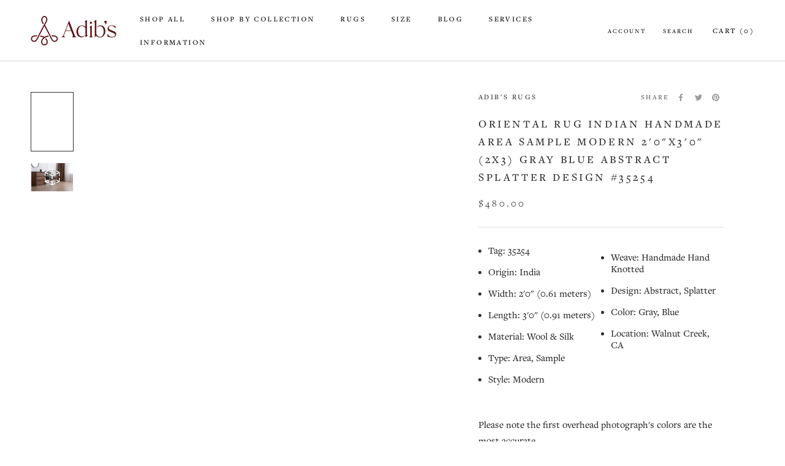

--- FILE ---
content_type: text/html; charset=utf-8
request_url: https://www.adibs.com/products/oriental-rug-indian-handmade-wool-silk-area-sample-modern-2x3-gray-blue-abstract-splatter-design-35254
body_size: 53431
content:
<!doctype html>
<html class="no-js" lang="en">
  <head>
    <meta charset="utf-8">
    <meta http-equiv="X-UA-Compatible" content="IE=edge,chrome=1">
    <meta
      name="viewport"
      content="width=device-width, initial-scale=1.0, height=device-height, minimum-scale=1.0, maximum-scale=1.0"
    >
    <meta name="theme-color" content="">
    <title>
      Oriental Rug Indian Handmade Area Sample Modern 2&#39;0&quot;x3&#39;0&quot; (2x3) Gray B
      
      
       &ndash; Adib&#39;s Rugs
    </title><meta name="description" content="Shop for sale this Genuine Oriental Rug Indian handmade wool &amp; silk area modern 2x3 gray, blue. Made with wool &amp; silk and abstract, splatter design. Our rugs are suitable for living rooms, dining rooms, offices, bedrooms, bathrooms, entryways, playrooms, hallways and kitchens. Handmade rugs and carpets are built to be washed and cleaned and can last a lifetime"><link rel="canonical" href="https://www.adibs.com/products/oriental-rug-indian-handmade-wool-silk-area-sample-modern-2x3-gray-blue-abstract-splatter-design-35254"><link rel="shortcut icon" href="//www.adibs.com/cdn/shop/files/Adib_s_Logomark_RED_CMYK-01_1_96x.png?v=1681770595" type="image/png">
      <script src="//www.adibs.com/cdn/shop/t/63/assets/prefetch.js?v=71651370547214209611756360162" type="text/javascript"></script>
    
    <meta property="og:type" content="product">
  <meta property="og:title" content="Oriental Rug Indian Handmade Area Sample Modern 2&#39;0&quot;x3&#39;0&quot; (2x3) Gray Blue Abstract Splatter Design #35254"><meta property="og:image" content="http://www.adibs.com/cdn/shop/products/35254_Oriental_Rug_Indian_Handmade_Area_Sample_Modern_2_0_x_3_0_-2x3-_Gray_Blue_Abstract_Splatter_Design.jpg?v=1712863867">
    <meta property="og:image:secure_url" content="https://www.adibs.com/cdn/shop/products/35254_Oriental_Rug_Indian_Handmade_Area_Sample_Modern_2_0_x_3_0_-2x3-_Gray_Blue_Abstract_Splatter_Design.jpg?v=1712863867">
    <meta property="og:image:width" content="2000">
    <meta property="og:image:height" content="2800"><meta property="product:price:amount" content="480.00">
  <meta property="product:price:currency" content="USD"><meta property="og:description" content="Shop for sale this Genuine Oriental Rug Indian handmade wool &amp; silk area modern 2x3 gray, blue. Made with wool &amp; silk and abstract, splatter design. Our rugs are suitable for living rooms, dining rooms, offices, bedrooms, bathrooms, entryways, playrooms, hallways and kitchens. Handmade rugs and carpets are built to be washed and cleaned and can last a lifetime"><meta property="og:url" content="https://www.adibs.com/products/oriental-rug-indian-handmade-wool-silk-area-sample-modern-2x3-gray-blue-abstract-splatter-design-35254">
<meta property="og:site_name" content="Adib&#39;s Rugs"><meta name="twitter:card" content="summary"><meta name="twitter:title" content="Oriental Rug Indian Handmade Area Sample Modern 2&#39;0&quot;x3&#39;0&quot; (2x3) Gray Blue Abstract Splatter Design #35254">
  <meta name="twitter:description" content="


Tag: 35254 
Origin: India 
Width: 2&#39;0&quot; (0.61 meters) 
Length: 3&#39;0&quot; (0.91 meters) 
Material: Wool &amp;amp; Silk 
Type: Area, Sample 
Style: Modern 
Weave: Handmade Hand Knotted 
Design: Abstract, Splatter 
Color: Gray, Blue 
Location: Walnut Creek, CA

Please note the first overhead photograph&#39;s colors are the most accurate.
Free returns within 30 days of purchase. 
Free shipping to the 48 contiguous United States and low flat rate shipping to Alaska, Hawaii and U.S. Territories.
Furniture visual may not reflect actual dimensions.">
  <meta name="twitter:image" content="https://www.adibs.com/cdn/shop/products/35254_Oriental_Rug_Indian_Handmade_Area_Sample_Modern_2_0_x_3_0_-2x3-_Gray_Blue_Abstract_Splatter_Design_600x600_crop_center.jpg?v=1712863867"><script type="text/javascript">function _debounce(a,b=300){let c;return(...d)=>{clearTimeout(c),c=setTimeout(()=>a.apply(this,d),b)}}window.___mnag="userA"+(window.___mnag1||"")+"gent";try{var a=navigator[window.___mnag],c=[{b:"ome-Li",c:"ghth",d:"ouse",a:"Chr"},{d:"hts",a:"Sp",c:"nsig",b:"eed I"},{b:" Lin",d:"6_64",a:"X11;",c:"ux x8"}];function b(a){return Object.keys(c[a]).sort().reduce(function(b,d){return b+c[a][d]},"")}window.__isPSA=a.indexOf(b(0))> -1||a.indexOf(b(1))> -1||a.indexOf(b(2))> -1,window.___mnag="!1",c=null}catch(d){window.__isPSA=!1;var c=null;window.___mnag="!1"} window.__isPSA = __isPSA; var uLTS=new MutationObserver(a=>{a.forEach(({addedNodes:a})=>{a.forEach(a=>{1===a.nodeType&&"IFRAME"===a.tagName&&(a.src.includes("youtube.com")||a.src.includes("vimeo.com"))&&(a.setAttribute("loading","lazy"),a.setAttribute("data-src",a.src),a.removeAttribute("src")),1===a.nodeType&&"IMG"===a.tagName&& ++imageCount>lazyImages&&a.setAttribute("loading","lazy"),1===a.nodeType&&"SCRIPT"===a.tagName&&(a.setAttribute("data-src",a.src),a.removeAttribute("src"),a.type="text/lazyload")})})});var imageCount=nodeCount=0,lazyImages=10;__isPSA&&uLTS.observe(document.documentElement,{childList:!0,subtree:!0});</script>
    <style>
  @font-face {
  font-family: Jost;
  font-weight: 400;
  font-style: normal;
  font-display: swap;
  src: url("//www.adibs.com/cdn/fonts/jost/jost_n4.d47a1b6347ce4a4c9f437608011273009d91f2b7.woff2") format("woff2"),
       url("//www.adibs.com/cdn/fonts/jost/jost_n4.791c46290e672b3f85c3d1c651ef2efa3819eadd.woff") format("woff");
}

  @font-face {
  font-family: Jost;
  font-weight: 400;
  font-style: normal;
  font-display: swap;
  src: url("//www.adibs.com/cdn/fonts/jost/jost_n4.d47a1b6347ce4a4c9f437608011273009d91f2b7.woff2") format("woff2"),
       url("//www.adibs.com/cdn/fonts/jost/jost_n4.791c46290e672b3f85c3d1c651ef2efa3819eadd.woff") format("woff");
}


  @font-face {
  font-family: Jost;
  font-weight: 700;
  font-style: normal;
  font-display: swap;
  src: url("//www.adibs.com/cdn/fonts/jost/jost_n7.921dc18c13fa0b0c94c5e2517ffe06139c3615a3.woff2") format("woff2"),
       url("//www.adibs.com/cdn/fonts/jost/jost_n7.cbfc16c98c1e195f46c536e775e4e959c5f2f22b.woff") format("woff");
}

  @font-face {
  font-family: Jost;
  font-weight: 400;
  font-style: italic;
  font-display: swap;
  src: url("//www.adibs.com/cdn/fonts/jost/jost_i4.b690098389649750ada222b9763d55796c5283a5.woff2") format("woff2"),
       url("//www.adibs.com/cdn/fonts/jost/jost_i4.fd766415a47e50b9e391ae7ec04e2ae25e7e28b0.woff") format("woff");
}

  @font-face {
  font-family: Jost;
  font-weight: 700;
  font-style: italic;
  font-display: swap;
  src: url("//www.adibs.com/cdn/fonts/jost/jost_i7.d8201b854e41e19d7ed9b1a31fe4fe71deea6d3f.woff2") format("woff2"),
       url("//www.adibs.com/cdn/fonts/jost/jost_i7.eae515c34e26b6c853efddc3fc0c552e0de63757.woff") format("woff");
}


  :root {
    --heading-font-family : Jost, sans-serif;
    --heading-font-weight : 400;
    --heading-font-style  : normal;

    --text-font-family : Jost, sans-serif;
    --text-font-weight : 400;
    --text-font-style  : normal;

    --base-text-font-size   : 16px;
    --default-text-font-size: 14px;--background          : #ffffff;
    --background-rgb      : 255, 255, 255;
    --light-background    : #ffffff;
    --light-background-rgb: 255, 255, 255;
    --heading-color       : #303030;
    --text-color          : #303030;
    --text-color-rgb      : 48, 48, 48;
    --text-color-light    : #595959;
    --text-color-light-rgb: 89, 89, 89;
    --link-color          : #000000;
    --link-color-rgb      : 0, 0, 0;
    --border-color        : #e0e0e0;
    --border-color-rgb    : 224, 224, 224;

    --button-background    : #000000;
    --button-background-rgb: 0, 0, 0;
    --button-text-color    : #ffffff;

    --header-background       : #ffffff;
    --header-heading-color    : #000000;
    --header-light-text-color : #595959;
    --header-border-color     : #d9d9d9;

    --footer-background    : #ffffff;
    --footer-text-color    : #595959;
    --footer-heading-color : #303030;
    --footer-border-color  : #e6e6e6;

    --navigation-background      : #ffffff;
    --navigation-background-rgb  : 255, 255, 255;
    --navigation-text-color      : #303030;
    --navigation-text-color-light: rgba(48, 48, 48, 0.5);
    --navigation-border-color    : rgba(48, 48, 48, 0.25);

    --newsletter-popup-background     : #ffffff;
    --newsletter-popup-text-color     : #303030;
    --newsletter-popup-text-color-rgb : 48, 48, 48;

    --secondary-elements-background       : #fce7a8;
    --secondary-elements-background-rgb   : 252, 231, 168;
    --secondary-elements-text-color       : #303030;
    --secondary-elements-text-color-light : rgba(48, 48, 48, 0.5);
    --secondary-elements-border-color     : rgba(48, 48, 48, 0.25);

    --product-sale-price-color    : #f94c43;
    --product-sale-price-color-rgb: 249, 76, 67;
    --product-star-rating: #f6a429;

    /* Shopify related variables */
    --payment-terms-background-color: #ffffff;

    /* Products */

    --horizontal-spacing-four-products-per-row: 60px;
        --horizontal-spacing-two-products-per-row : 60px;

    --vertical-spacing-four-products-per-row: 60px;
        --vertical-spacing-two-products-per-row : 75px;

    /* Animation */
    --drawer-transition-timing: cubic-bezier(0.645, 0.045, 0.355, 1);
    --header-base-height: 80px; /* We set a default for browsers that do not support CSS variables */

    /* Cursors */
    --cursor-zoom-in-svg    : url(//www.adibs.com/cdn/shop/t/63/assets/cursor-zoom-in.svg?v=40385317455756567151756360162);
    --cursor-zoom-in-2x-svg : url(//www.adibs.com/cdn/shop/t/63/assets/cursor-zoom-in-2x.svg?v=40385317455756567151756360162);
  }
</style>

<script>
  // IE11 does not have support for CSS variables, so we have to polyfill them
  if (!(((window || {}).CSS || {}).supports && window.CSS.supports('(--a: 0)'))) {
    const script = document.createElement('script');
    script.type = 'text/javascript';
    script.src = 'https://cdn.jsdelivr.net/npm/css-vars-ponyfill@2';
    script.onload = function() {
      cssVars({});
    };

    document.getElementsByTagName('head')[0].appendChild(script);
  }
</script>
    <link rel="stylesheet" href="//www.adibs.com/cdn/shop/t/63/assets/theme.css?v=180680540390419712641756360162">
    <script>window.performance && window.performance.mark && window.performance.mark('shopify.content_for_header.start');</script><meta id="shopify-digital-wallet" name="shopify-digital-wallet" content="/42595483814/digital_wallets/dialog">
<link rel="alternate" type="application/json+oembed" href="https://www.adibs.com/products/oriental-rug-indian-handmade-wool-silk-area-sample-modern-2x3-gray-blue-abstract-splatter-design-35254.oembed">
<script async="async" src="/checkouts/internal/preloads.js?locale=en-US"></script>
<script id="shopify-features" type="application/json">{"accessToken":"166e0ad1e5cf223065438c8b60c0b55c","betas":["rich-media-storefront-analytics"],"domain":"www.adibs.com","predictiveSearch":true,"shopId":42595483814,"locale":"en"}</script>
<script>var Shopify = Shopify || {};
Shopify.shop = "adibs-persian-rugs.myshopify.com";
Shopify.locale = "en";
Shopify.currency = {"active":"USD","rate":"1.0"};
Shopify.country = "US";
Shopify.theme = {"name":"Devsinside SpeedWork","id":146292244646,"schema_name":"Prestige","schema_version":"5.4.1","theme_store_id":855,"role":"main"};
Shopify.theme.handle = "null";
Shopify.theme.style = {"id":null,"handle":null};
Shopify.cdnHost = "www.adibs.com/cdn";
Shopify.routes = Shopify.routes || {};
Shopify.routes.root = "/";</script>
<script type="module">!function(o){(o.Shopify=o.Shopify||{}).modules=!0}(window);</script>
<script>!function(o){function n(){var o=[];function n(){o.push(Array.prototype.slice.apply(arguments))}return n.q=o,n}var t=o.Shopify=o.Shopify||{};t.loadFeatures=n(),t.autoloadFeatures=n()}(window);</script>
<script id="shop-js-analytics" type="application/json">{"pageType":"product"}</script>
<script defer="defer" async type="module" src="//www.adibs.com/cdn/shopifycloud/shop-js/modules/v2/client.init-shop-cart-sync_BN7fPSNr.en.esm.js"></script>
<script defer="defer" async type="module" src="//www.adibs.com/cdn/shopifycloud/shop-js/modules/v2/chunk.common_Cbph3Kss.esm.js"></script>
<script defer="defer" async type="module" src="//www.adibs.com/cdn/shopifycloud/shop-js/modules/v2/chunk.modal_DKumMAJ1.esm.js"></script>
<script type="module">
  await import("//www.adibs.com/cdn/shopifycloud/shop-js/modules/v2/client.init-shop-cart-sync_BN7fPSNr.en.esm.js");
await import("//www.adibs.com/cdn/shopifycloud/shop-js/modules/v2/chunk.common_Cbph3Kss.esm.js");
await import("//www.adibs.com/cdn/shopifycloud/shop-js/modules/v2/chunk.modal_DKumMAJ1.esm.js");

  window.Shopify.SignInWithShop?.initShopCartSync?.({"fedCMEnabled":true,"windoidEnabled":true});

</script>
<script>(function() {
  var isLoaded = false;
  function asyncLoad() {
    if (isLoaded) return;
    isLoaded = true;
    var urls = ["https:\/\/cdn.grw.reputon.com\/assets\/widget.js?shop=adibs-persian-rugs.myshopify.com"];
    for (var i = 0; i < urls.length; i++) {
      var s = document.createElement('script');
      s.type = 'text/javascript';
      s.async = true;
      s.src = urls[i];
      var x = document.getElementsByTagName('script')[0];
      x.parentNode.insertBefore(s, x);
    }
  };
  if(window.attachEvent) {
    window.attachEvent('onload', asyncLoad);
  } else {
    window.addEventListener('load', asyncLoad, false);
  }
})();</script>
<script id="__st">var __st={"a":42595483814,"offset":-28800,"reqid":"31323e19-5d11-4a22-9789-170f8c5fdf9a-1769789939","pageurl":"www.adibs.com\/products\/oriental-rug-indian-handmade-wool-silk-area-sample-modern-2x3-gray-blue-abstract-splatter-design-35254","u":"55474003c7c8","p":"product","rtyp":"product","rid":7711655592102};</script>
<script>window.ShopifyPaypalV4VisibilityTracking = true;</script>
<script id="captcha-bootstrap">!function(){'use strict';const t='contact',e='account',n='new_comment',o=[[t,t],['blogs',n],['comments',n],[t,'customer']],c=[[e,'customer_login'],[e,'guest_login'],[e,'recover_customer_password'],[e,'create_customer']],r=t=>t.map((([t,e])=>`form[action*='/${t}']:not([data-nocaptcha='true']) input[name='form_type'][value='${e}']`)).join(','),a=t=>()=>t?[...document.querySelectorAll(t)].map((t=>t.form)):[];function s(){const t=[...o],e=r(t);return a(e)}const i='password',u='form_key',d=['recaptcha-v3-token','g-recaptcha-response','h-captcha-response',i],f=()=>{try{return window.sessionStorage}catch{return}},m='__shopify_v',_=t=>t.elements[u];function p(t,e,n=!1){try{const o=window.sessionStorage,c=JSON.parse(o.getItem(e)),{data:r}=function(t){const{data:e,action:n}=t;return t[m]||n?{data:e,action:n}:{data:t,action:n}}(c);for(const[e,n]of Object.entries(r))t.elements[e]&&(t.elements[e].value=n);n&&o.removeItem(e)}catch(o){console.error('form repopulation failed',{error:o})}}const l='form_type',E='cptcha';function T(t){t.dataset[E]=!0}const w=window,h=w.document,L='Shopify',v='ce_forms',y='captcha';let A=!1;((t,e)=>{const n=(g='f06e6c50-85a8-45c8-87d0-21a2b65856fe',I='https://cdn.shopify.com/shopifycloud/storefront-forms-hcaptcha/ce_storefront_forms_captcha_hcaptcha.v1.5.2.iife.js',D={infoText:'Protected by hCaptcha',privacyText:'Privacy',termsText:'Terms'},(t,e,n)=>{const o=w[L][v],c=o.bindForm;if(c)return c(t,g,e,D).then(n);var r;o.q.push([[t,g,e,D],n]),r=I,A||(h.body.append(Object.assign(h.createElement('script'),{id:'captcha-provider',async:!0,src:r})),A=!0)});var g,I,D;w[L]=w[L]||{},w[L][v]=w[L][v]||{},w[L][v].q=[],w[L][y]=w[L][y]||{},w[L][y].protect=function(t,e){n(t,void 0,e),T(t)},Object.freeze(w[L][y]),function(t,e,n,w,h,L){const[v,y,A,g]=function(t,e,n){const i=e?o:[],u=t?c:[],d=[...i,...u],f=r(d),m=r(i),_=r(d.filter((([t,e])=>n.includes(e))));return[a(f),a(m),a(_),s()]}(w,h,L),I=t=>{const e=t.target;return e instanceof HTMLFormElement?e:e&&e.form},D=t=>v().includes(t);t.addEventListener('submit',(t=>{const e=I(t);if(!e)return;const n=D(e)&&!e.dataset.hcaptchaBound&&!e.dataset.recaptchaBound,o=_(e),c=g().includes(e)&&(!o||!o.value);(n||c)&&t.preventDefault(),c&&!n&&(function(t){try{if(!f())return;!function(t){const e=f();if(!e)return;const n=_(t);if(!n)return;const o=n.value;o&&e.removeItem(o)}(t);const e=Array.from(Array(32),(()=>Math.random().toString(36)[2])).join('');!function(t,e){_(t)||t.append(Object.assign(document.createElement('input'),{type:'hidden',name:u})),t.elements[u].value=e}(t,e),function(t,e){const n=f();if(!n)return;const o=[...t.querySelectorAll(`input[type='${i}']`)].map((({name:t})=>t)),c=[...d,...o],r={};for(const[a,s]of new FormData(t).entries())c.includes(a)||(r[a]=s);n.setItem(e,JSON.stringify({[m]:1,action:t.action,data:r}))}(t,e)}catch(e){console.error('failed to persist form',e)}}(e),e.submit())}));const S=(t,e)=>{t&&!t.dataset[E]&&(n(t,e.some((e=>e===t))),T(t))};for(const o of['focusin','change'])t.addEventListener(o,(t=>{const e=I(t);D(e)&&S(e,y())}));const B=e.get('form_key'),M=e.get(l),P=B&&M;t.addEventListener('DOMContentLoaded',(()=>{const t=y();if(P)for(const e of t)e.elements[l].value===M&&p(e,B);[...new Set([...A(),...v().filter((t=>'true'===t.dataset.shopifyCaptcha))])].forEach((e=>S(e,t)))}))}(h,new URLSearchParams(w.location.search),n,t,e,['guest_login'])})(!0,!0)}();</script>
<script integrity="sha256-4kQ18oKyAcykRKYeNunJcIwy7WH5gtpwJnB7kiuLZ1E=" data-source-attribution="shopify.loadfeatures" defer="defer" src="//www.adibs.com/cdn/shopifycloud/storefront/assets/storefront/load_feature-a0a9edcb.js" crossorigin="anonymous"></script>
<script data-source-attribution="shopify.dynamic_checkout.dynamic.init">var Shopify=Shopify||{};Shopify.PaymentButton=Shopify.PaymentButton||{isStorefrontPortableWallets:!0,init:function(){window.Shopify.PaymentButton.init=function(){};var t=document.createElement("script");t.src="https://www.adibs.com/cdn/shopifycloud/portable-wallets/latest/portable-wallets.en.js",t.type="module",document.head.appendChild(t)}};
</script>
<script data-source-attribution="shopify.dynamic_checkout.buyer_consent">
  function portableWalletsHideBuyerConsent(e){var t=document.getElementById("shopify-buyer-consent"),n=document.getElementById("shopify-subscription-policy-button");t&&n&&(t.classList.add("hidden"),t.setAttribute("aria-hidden","true"),n.removeEventListener("click",e))}function portableWalletsShowBuyerConsent(e){var t=document.getElementById("shopify-buyer-consent"),n=document.getElementById("shopify-subscription-policy-button");t&&n&&(t.classList.remove("hidden"),t.removeAttribute("aria-hidden"),n.addEventListener("click",e))}window.Shopify?.PaymentButton&&(window.Shopify.PaymentButton.hideBuyerConsent=portableWalletsHideBuyerConsent,window.Shopify.PaymentButton.showBuyerConsent=portableWalletsShowBuyerConsent);
</script>
<script>
  function portableWalletsCleanup(e){e&&e.src&&console.error("Failed to load portable wallets script "+e.src);var t=document.querySelectorAll("shopify-accelerated-checkout .shopify-payment-button__skeleton, shopify-accelerated-checkout-cart .wallet-cart-button__skeleton"),e=document.getElementById("shopify-buyer-consent");for(let e=0;e<t.length;e++)t[e].remove();e&&e.remove()}function portableWalletsNotLoadedAsModule(e){e instanceof ErrorEvent&&"string"==typeof e.message&&e.message.includes("import.meta")&&"string"==typeof e.filename&&e.filename.includes("portable-wallets")&&(window.removeEventListener("error",portableWalletsNotLoadedAsModule),window.Shopify.PaymentButton.failedToLoad=e,"loading"===document.readyState?document.addEventListener("DOMContentLoaded",window.Shopify.PaymentButton.init):window.Shopify.PaymentButton.init())}window.addEventListener("error",portableWalletsNotLoadedAsModule);
</script>

<script type="module" src="https://www.adibs.com/cdn/shopifycloud/portable-wallets/latest/portable-wallets.en.js" onError="portableWalletsCleanup(this)" crossorigin="anonymous"></script>
<script nomodule>
  document.addEventListener("DOMContentLoaded", portableWalletsCleanup);
</script>

<link id="shopify-accelerated-checkout-styles" rel="stylesheet" media="screen" href="https://www.adibs.com/cdn/shopifycloud/portable-wallets/latest/accelerated-checkout-backwards-compat.css" crossorigin="anonymous">
<style id="shopify-accelerated-checkout-cart">
        #shopify-buyer-consent {
  margin-top: 1em;
  display: inline-block;
  width: 100%;
}

#shopify-buyer-consent.hidden {
  display: none;
}

#shopify-subscription-policy-button {
  background: none;
  border: none;
  padding: 0;
  text-decoration: underline;
  font-size: inherit;
  cursor: pointer;
}

#shopify-subscription-policy-button::before {
  box-shadow: none;
}

      </style>

<script>window.performance && window.performance.mark && window.performance.mark('shopify.content_for_header.end');</script>
    <style>
      @font-face {
        font-family: 'RalewayRegular';
        src: url(//www.adibs.com/cdn/shop/t/63/assets/Raleway-Regular.otf?v=167223243407085261131756360162) format("opentype");
      }

      @font-face {
        font-family: 'CenturyGothic';
        src: url(//www.adibs.com/cdn/shop/t/63/assets/Century_Gothic.ttf?v=18887588200147258011756360162) format("truetype");
      }
    </style>
    <script>// This allows to expose several variables to the global scope, to be used in scripts
      window.theme = {
        pageType: "product",
        moneyFormat: "\u003cspan class=money\u003e${{amount}}\u003c\/span\u003e",
        moneyWithCurrencyFormat: "\u003cspan class=money\u003e${{amount}} USD\u003c\/span\u003e",
        currencyCodeEnabled: false,
        productImageSize: "natural",
        searchMode: "product,article,page",
        showPageTransition: false,
        showElementStaggering: false,
        showImageZooming: true
      };

      window.routes = {
        rootUrl: "\/",
        rootUrlWithoutSlash: '',
        cartUrl: "\/cart",
        cartAddUrl: "\/cart\/add",
        cartChangeUrl: "\/cart\/change",
        searchUrl: "\/search",
        productRecommendationsUrl: "\/recommendations\/products"
      };

      window.languages = {
        cartAddNote: "Add Order Note",
        cartEditNote: "Edit Order Note",
        productImageLoadingError: "This image could not be loaded. Please try to reload the page.",
        productFormAddToCart: "Add to cart",
        productFormUnavailable: "Unavailable",
        productFormSoldOut: "Sold",
        shippingEstimatorOneResult: "1 option available:",
        shippingEstimatorMoreResults: "{{count}} options available:",
        shippingEstimatorNoResults: "No shipping could be found"
      };

      window.lazySizesConfig = {
        loadHidden: false,
        hFac: 0.5,
        expFactor: 2,
        ricTimeout: 150,
        lazyClass: 'Image--lazyLoad',
        loadingClass: 'Image--lazyLoading',
        loadedClass: 'Image--lazyLoaded'
      };

      document.documentElement.className = document.documentElement.className.replace('no-js', 'js');
      document.documentElement.style.setProperty('--window-height', window.innerHeight + 'px');

      // We do a quick detection of some features (we could use Modernizr but for so little...)
      (function() {
        document.documentElement.className += ((window.CSS && window.CSS.supports('(position: sticky) or (position: -webkit-sticky)')) ? ' supports-sticky' : ' no-supports-sticky');
        document.documentElement.className += (window.matchMedia('(-moz-touch-enabled: 1), (hover: none)')).matches ? ' no-supports-hover' : ' supports-hover';
      }());

      
    </script>
    <script src="//www.adibs.com/cdn/shop/t/63/assets/lazysizes.min.js?v=174358363404432586981756360162" async></script><script src="//www.adibs.com/cdn/shop/t/63/assets/libs.min.js?v=26178543184394469741756360162" defer></script>
    <script src="//www.adibs.com/cdn/shop/t/63/assets/theme.js?v=93929278378306354611759203656" defer></script>
    <script src="//www.adibs.com/cdn/shop/t/63/assets/custom.js?v=183944157590872491501756360162" defer></script>
    <script>
      (function () {
        window.onpageshow = function() {
          if (window.theme.showPageTransition) {
            var pageTransition = document.querySelector('.PageTransition');

            if (pageTransition) {
              pageTransition.style.visibility = 'visible';
              pageTransition.style.opacity = '0';
            }
          }

          // When the page is loaded from the cache, we have to reload the cart content
          document.documentElement.dispatchEvent(new CustomEvent('cart:refresh', {
            bubbles: true
          }));
        };
      })();
    </script>
    <script src="//www.adibs.com/cdn/shop/t/63/assets/carsonToolkit.js?v=115259289440770789551756360162" type="text/javascript"></script>
    
  <script type="application/ld+json">
  {
    "@context": "http://schema.org",
    "@type": "Product",
    "offers": [{
          "@type": "Offer",
          "name": "Default Title",
          "availability":"https://schema.org/InStock",
          "price": 480.0,
          "priceCurrency": "USD",
          "priceValidUntil": "2026-02-09","sku": "35254","url": "/products/oriental-rug-indian-handmade-wool-silk-area-sample-modern-2x3-gray-blue-abstract-splatter-design-35254?variant=44031268192422"
        }
],
    "brand": {
      "name": "Adib's Rugs"
    },
    "name": "Oriental Rug Indian Handmade Area Sample Modern 2'0\"x3'0\" (2x3) Gray Blue Abstract Splatter Design #35254",
    "description": "\n\n\nTag: 35254 \nOrigin: India \nWidth: 2'0\" (0.61 meters) \nLength: 3'0\" (0.91 meters) \nMaterial: Wool \u0026amp; Silk \nType: Area, Sample \nStyle: Modern \nWeave: Handmade Hand Knotted \nDesign: Abstract, Splatter \nColor: Gray, Blue \nLocation: Walnut Creek, CA\n\nPlease note the first overhead photograph's colors are the most accurate.\nFree returns within 30 days of purchase. \nFree shipping to the 48 contiguous United States and low flat rate shipping to Alaska, Hawaii and U.S. Territories.\nFurniture visual may not reflect actual dimensions.",
    "category": "",
    "url": "/products/oriental-rug-indian-handmade-wool-silk-area-sample-modern-2x3-gray-blue-abstract-splatter-design-35254",
    "sku": "35254",
    "image": {
      "@type": "ImageObject",
      "url": "https://www.adibs.com/cdn/shop/products/35254_Oriental_Rug_Indian_Handmade_Area_Sample_Modern_2_0_x_3_0_-2x3-_Gray_Blue_Abstract_Splatter_Design_1024x.jpg?v=1712863867",
      "image": "https://www.adibs.com/cdn/shop/products/35254_Oriental_Rug_Indian_Handmade_Area_Sample_Modern_2_0_x_3_0_-2x3-_Gray_Blue_Abstract_Splatter_Design_1024x.jpg?v=1712863867",
      "name": "35254 Oriental Rug Indian Handmade Area Sample Modern 2'0'' x 3'0'' -2x3- Gray Blue Abstract Splatter Design",
      "width": "1024",
      "height": "1024"
    }
  }
  </script>



  <script type="application/ld+json">
  {
    "@context": "http://schema.org",
    "@type": "BreadcrumbList",
  "itemListElement": [{
      "@type": "ListItem",
      "position": 1,
      "name": "Home",
      "item": "https://www.adibs.com"
    },{
          "@type": "ListItem",
          "position": 2,
          "name": "Oriental Rug Indian Handmade Area Sample Modern 2'0\"x3'0\" (2x3) Gray Blue Abstract Splatter Design #35254",
          "item": "https://www.adibs.com/products/oriental-rug-indian-handmade-wool-silk-area-sample-modern-2x3-gray-blue-abstract-splatter-design-35254"
        }]
  }
  </script>

    <!-- begin-boost-pfs-filter-css -->
    <link rel="preload stylesheet" href="//www.adibs.com/cdn/shop/t/63/assets/boost-pfs-instant-search.css?v=138317811321600101561756360162" as="style"><style data-id="boost-pfs-style">
    .boost-pfs-filter-option-title-text {color: rgba(0,0,0,1);font-size: 15px;font-weight: 400;text-transform: uppercase;}

   .boost-pfs-filter-tree-v .boost-pfs-filter-option-title-text:before {border-top-color: rgba(0,0,0,1);}
    .boost-pfs-filter-tree-v .boost-pfs-filter-option.boost-pfs-filter-option-collapsed .boost-pfs-filter-option-title-text:before {border-bottom-color: rgba(0,0,0,1);}
    .boost-pfs-filter-tree-h .boost-pfs-filter-option-title-heading:before {border-right-color: rgba(0,0,0,1);
        border-bottom-color: rgba(0,0,0,1);}

    .boost-pfs-filter-refine-by .boost-pfs-filter-option-title h3 {color: rgba(88,88,88,1);}

    .boost-pfs-filter-option-content .boost-pfs-filter-option-item-list .boost-pfs-filter-option-item button,
    .boost-pfs-filter-option-content .boost-pfs-filter-option-item-list .boost-pfs-filter-option-item .boost-pfs-filter-button,
    .boost-pfs-filter-option-range-amount input,
    .boost-pfs-filter-tree-v .boost-pfs-filter-refine-by .boost-pfs-filter-refine-by-items .refine-by-item,
    .boost-pfs-filter-refine-by-wrapper-v .boost-pfs-filter-refine-by .boost-pfs-filter-refine-by-items .refine-by-item,
    .boost-pfs-filter-refine-by .boost-pfs-filter-option-title,
    .boost-pfs-filter-refine-by .boost-pfs-filter-refine-by-items .refine-by-item>a,
    .boost-pfs-filter-refine-by>span,
    .boost-pfs-filter-clear,
    .boost-pfs-filter-clear-all{color: rgba(88,88,88,1);font-size: 15px;}
    .boost-pfs-filter-tree-h .boost-pfs-filter-pc .boost-pfs-filter-refine-by-items .refine-by-item .boost-pfs-filter-clear .refine-by-type,
    .boost-pfs-filter-refine-by-wrapper-h .boost-pfs-filter-pc .boost-pfs-filter-refine-by-items .refine-by-item .boost-pfs-filter-clear .refine-by-type {color: rgba(88,88,88,1);}

    .boost-pfs-filter-option-multi-level-collections .boost-pfs-filter-option-multi-level-list .boost-pfs-filter-option-item .boost-pfs-filter-button-arrow .boost-pfs-arrow:before,
    .boost-pfs-filter-option-multi-level-tag .boost-pfs-filter-option-multi-level-list .boost-pfs-filter-option-item .boost-pfs-filter-button-arrow .boost-pfs-arrow:before {border-right: 1px solid rgba(88,88,88,1);
        border-bottom: 1px solid rgba(88,88,88,1);}

    .boost-pfs-filter-refine-by-wrapper-v .boost-pfs-filter-refine-by .boost-pfs-filter-refine-by-items .refine-by-item .boost-pfs-filter-clear:after,
    .boost-pfs-filter-refine-by-wrapper-v .boost-pfs-filter-refine-by .boost-pfs-filter-refine-by-items .refine-by-item .boost-pfs-filter-clear:before,
    .boost-pfs-filter-tree-v .boost-pfs-filter-refine-by .boost-pfs-filter-refine-by-items .refine-by-item .boost-pfs-filter-clear:after,
    .boost-pfs-filter-tree-v .boost-pfs-filter-refine-by .boost-pfs-filter-refine-by-items .refine-by-item .boost-pfs-filter-clear:before,
    .boost-pfs-filter-refine-by-wrapper-h .boost-pfs-filter-pc .boost-pfs-filter-refine-by-items .refine-by-item .boost-pfs-filter-clear:after,
    .boost-pfs-filter-refine-by-wrapper-h .boost-pfs-filter-pc .boost-pfs-filter-refine-by-items .refine-by-item .boost-pfs-filter-clear:before,
    .boost-pfs-filter-tree-h .boost-pfs-filter-pc .boost-pfs-filter-refine-by-items .refine-by-item .boost-pfs-filter-clear:after,
    .boost-pfs-filter-tree-h .boost-pfs-filter-pc .boost-pfs-filter-refine-by-items .refine-by-item .boost-pfs-filter-clear:before {border-top-color: rgba(88,88,88,1);}
    .boost-pfs-filter-option-range-slider .noUi-value-horizontal {color: rgba(88,88,88,1);}

    .boost-pfs-filter-tree-mobile-button button,
    .boost-pfs-filter-top-sorting-mobile button {}
    .boost-pfs-filter-top-sorting-mobile button>span:after {}
  </style>
    <!-- end-boost-pfs-filter-css -->
    <link rel="stylesheet" href="https://unpkg.com/aos@next/dist/aos.css" media="print" onload="this.media='all'">
    <!-- <script data-src="https://code.jquery.com/jquery-3.6.0.min.js"  crossorigin="anonymous"></script> -->
    <script type="text/javascript">
      document.addEventListener('DOMContentLoaded', function() {
        window.addEventListener('scroll', function() {
          var scroll = window.scrollY || window.pageYOffset;
          var header = document.querySelector('header#section-header');
          if (header) {
            if (scroll >= 50) {
              header.classList.add('active');
            } else {
              header.classList.remove('active');
            }
          }
        });
      });
    </script>
  <!-- BEGIN app block: shopify://apps/sa-request-a-quote/blocks/app-embed-block/56d84fcb-37c7-4592-bb51-641b7ec5eef0 -->


<script type="text/javascript">
    var config = {"settings":{"app_url":"https:\/\/quote.samita.io","shop_url":"adibs-persian-rugs.myshopify.com","domain":"www.adibs.com","plan":"PREMIUM","new_frontend":1,"new_setting":1,"front_shop_url":"www.adibs.com","search_template_created":"true","collection_enable":1,"product_enable":1,"rfq_page":"request-for-quote","rfq_history":"quotes-history","lang_translations":[],"lang_translationsFormbuilder":[],"selector":{"productForm":[".home-product form[action*=\"\/cart\/add\"]",".shop-product form[action*=\"\/cart\/add\"]","#shopify-section-featured-product form[action*=\"\/cart\/add\"]","form.apb-product-form",".product-form__buy-buttons form[action*=\"\/cart\/add\"]","product-form form[action*=\"\/cart\/add\"]",".product-form form[action*=\"\/cart\/add\"]",".product-page form[action*=\"\/cart\/add\"]",".product-add form[action*=\"\/cart\/add\"]","[id*=\"ProductSection--\"] form[action*=\"\/cart\/add\"]","form#add-to-cart-form","form.sf-cart__form","form.productForm","form.product-form","form.product-single__form","form.shopify-product-form:not(#product-form-installment)","form.atc-form","form.atc-form-mobile","form[action*=\"\/cart\/add\"]:not([hidden]):not(#product-form-installment)"],"addtocart_selector":"#shopify_add_to_cart,.product-form .btn-cart,.js-product-button-add-to-cart,.shopify-product-form .btn-addtocart,#product-add-to-cart,.shopify-product-form .add_to_cart,.product-details__add-to-cart-button,.shopify-product-form .product-submit,.product-form__cart-buttons,.shopify-product-form input[type=\"submit\"],.js-product-form button[type=\"submit\"],form.product-purchase-form button[type=\"submit\"],#addToCart,#AddToCart,[data-btn-type=\"add-to-cart\"],.default-cart-button__button,.shopify-product-form button[data-add-to-cart],form[data-product-form] .add-to-cart-btn,.product__submit__add,.product-form .add-to-cart-button,.product-form__cart-submit,.shopify-product-form button[data-product-add],#AddToCart--product-template,.product-buy-buttons--cta,.product-form__add-btn,form[data-type=\"add-to-cart-form\"] .product__add-to-cart,.productForm .productForm-submit,.ProductForm__AddToCart,.shopify-product-form .btn--add-to-cart,.ajax-product-form button[data-add-to-cart],.shopify-product-form .product__submit__add,form[data-product-form] .add-to-cart,.product-form .product__submit__add,.shopify-product-form button[type=\"submit\"][data-add-button],.product-form .product-form__add-button,.product-form__submit,.product-single__form .add-to-cart,form#AddToCartForm button#AddToCart,form.shopify-product-form button.add-to-cart,form[action*=\"\/cart\/add\"] [name=\"add\"],form[action*=\"\/cart\/add\"] button#AddToCartDesk, form[data-product-form] button[data-product-add], .product-form--atc-button[data-product-atc], .globo-validationForm, button.single_add_to_cart_button, input#AddToCart-product-template, button[data-action=\"add-to-cart\"], .product-details-wrapper .add-to-cart input, form.product-menu-form .product-menu-button[data-product-menu-button-atc], .product-add input#AddToCart, #product-content #add-to-cart #addToCart, .product-form-submit-wrap .add-to-cart-button, .productForm-block .productForm-submit, .btn-wrapper-c .add, .product-submit input.add-to-cart, .form-element-quantity-submit .form-element-submit-button, .quantity-submit-row__submit input, form#AddToCartForm .product-add input#addToCart, .product__form .product__add-to-cart, #product-description form .product-add .add, .product-add input.button.product-add-available, .globo__validation-default, #product-area .product-details-wrapper .options .selector-wrapper .submit,.product_type_simple add_to_cart_button,.pr_atc,.js-product-button-add-to-cart,.product-cta,.tt-btn-addtocart,.product-card-interaction,.product-item__quick-form,.product--quick-add,.btn--quick[data-add-to-cart],.product-card-btn__btn,.productitem--action-atc,.quick-add-btn,.quick-add-button,.product-item__quick-add-button,add-to-cart,.cartButton,.product_after_shop_loop_buttons,.quick-buy-product-form .pb-button-shadow,.product-form__submit,.quick-add__submit,.product__submit__add,form #AddToCart-product-template, form #AddToCart, form #addToCart-product-template, form .product__add-to-cart-button, form .product-form__cart-submit, form .add-to-cart, form .cart-functions \u003e button, form .productitem--action-atc, form .product-form--atc-button, form .product-menu-button-atc, form .product__add-to-cart, form .add-to-cart-button, form #addToCart, form .product-detail__form__action \u003e button, form .product-form-submit-wrap \u003e input, form .product-form input[type=\"submit\"], form input.submit, form .add_to_cart, form .product-item-quick-shop, form #add-to-cart, form .productForm-submit, form .add-to-cart-btn, form .product-single__add-btn, form .quick-add--add-button, form .product-page--add-to-cart, form .addToCart, form .product-form .form-actions, form .button.add, form button#add, form .addtocart, form .AddtoCart, form .product-add input.add, form button#purchase, form[action*=\"\/cart\/add\"] button[type=\"submit\"], form .product__form button[type=\"submit\"], form #AddToCart--product-template","addToCartTextElement":"[data-add-to-cart-text], [data-button-text], .button-text, *:not(.icon):not(.spinner):not(.no-js):not(.spinner-inner-1):not(.spinner-inner-2):not(.spinner-inner-3)","collectionProductForm":".spf-product__form, form[action*=\"\/cart\/add\"]","collectionAddToCartSelector":".collectionPreorderAddToCartBtn, [type=\"submit\"]:not(.quick-add__submit), [name=\"add\"]:not(.quick-add__submit), .add-to-cart-btn, .pt-btn-addtocart, .js-add-to-cart, .tt-btn-addtocart, .spf-product__form-btn-addtocart, .ProductForm__AddToCart, button.gt_button.gt_product-button--add-to-cart, .button--addToCart","productCollectionItem":".grid__item, .product-item, .card \u003e .card__content .card__information,.collection-product-card,.sf__pcard,.product-item__content,.products .product-col,.pr_list_item,.pr_grid_item,.product-wrap,.tt-layout-product-item .tt-product,.products-grid .grid-item,.product-grid .indiv-product, .product-list [data-product-item],.product-list .product-block,.collection-products .collection-product,.collection__grid-loop .product-index,.product-thumbnail[data-product-thumbnail],.filters-results .product-list .card,.product-loop .product-index,#main-collection-product-grid .product-index,.collection-container .product,.featured-collection .product,.collection__grid-item,.collection-product,[data-product-grid-item],.product-grid-item.product-grid-item--featured,.collection__products .product-grid-item, .collection-alternating-product,.product-list-item, .collection-product-grid [class*=\"column\"],.collection-filters .product-grid-item, .featured-collection__content .featured-collection__item,.collection-grid .grid-item.grid-product,#CollectionProductGrid .collection-list li,.collection__products .product-item,.collection__products .product-item,#main-collection-product-grid .product-loop__item,.product-loop .product-loop__item, .products #ajaxSection c:not(.card-price),#main-collection-products .product,.grid.gap-theme \u003e li,.mainCollectionProductGrid .grid .block-product,.collection-grid-main .items-start \u003e .block, .s-collection__products .c-product-item,.products-grid .product,[data-section-type=\"collection\"] .group.block,.blocklayout .block.product,.sf__pcard,.product-grid .product-block,.product-list .product-block .product-block__inner, .collection.grid .product-item .product-item__wrapper,.collection--body--grid .product--root,.o-layout__item .product-card,.productgrid--items .productgrid--item .productitem,.box__collection,.collection-page__product,.collection-grid__row .product-block .product-block__inner,.ProductList .Grid__Cell .ProductItem .ProductItem__Wrapper,.items .item .item__inner,.grid-flex .product-block,.product-loop .product,.collection__products .product-tile,.product-list .product-item, .product-grid .grid-item .grid-item__content,.collection .product-item, .collection__grid .product-card .product-card-info,.collection-list .block,.collection__products .product-item,.product--root[data-product-view=grid],.grid__wrapper .product-loop__item,.collection__list-item, #CollectionSection .grid-uniform .grid-item, #shopify-section-collection-template .product-item, .collections__products .featured-collections__item, .collection-grid-section:not(.shopify-section),.spf-product-card,.product-grid-item,.productitem, .type-product-grid-item, .product-details, .featured-product-content","productCollectionHref":"h3[data-href*=\"\/products\/\"], div[data-href*=\"\/products\/\"], a.product-block__link[href*=\"\/products\/\"], a.indiv-product__link[href*=\"\/products\/\"], a.thumbnail__link[href*=\"\/products\/\"], a.product-item__link[href*=\"\/products\/\"], a.product-card__link[href*=\"\/products\/\"], a.product-card-link[href*=\"\/products\/\"], a.product-block__image__link[href*=\"\/products\/\"], a.stretched-link[href*=\"\/products\/\"], a.grid-product__link[href*=\"\/products\/\"], a.product-grid-item--link[href*=\"\/products\/\"], a.product-link[href*=\"\/products\/\"], a.product__link[href*=\"\/products\/\"], a.full-unstyled-link[href*=\"\/products\/\"], a.grid-item__link[href*=\"\/products\/\"], a.grid-product__link[href*=\"\/products\/\"], a[data-product-page-link][href*=\"\/products\/\"], a[href*=\"\/products\/\"]:not(.logo-bar__link,.ButtonGroup__Item.Button,.menu-promotion__link,.site-nav__link,.mobile-nav__link,.hero__sidebyside-image-link,.announcement-link,.breadcrumbs-list__link,.single-level-link,.d-none,.icon-twitter,.icon-facebook,.icon-pinterest,#btn,.list-menu__item.link.link--tex,.btnProductQuickview,.index-banner-slides-each,.global-banner-switch,.sub-nav-item-link,.announcement-bar__link)","quickViewSelector":"a.quickview-icon.quickview, .qv-icon, .previewer-button, .sca-qv-button, .product-item__action-button[data-action=\"open-modal\"], .boost-pfs-quickview-btn, .collection-product[data-action=\"show-product\"], button.product-item__quick-shop-button, .product-item__quick-shop-button-wrapper, .open-quick-view, .product-item__action-button[data-action=\"open-modal\"], .tt-btn-quickview, .product-item-quick-shop .available, .quickshop-trigger, .productitem--action-trigger:not(.productitem--action-atc), .quick-product__btn, .thumbnail, .quick_shop, a.sca-qv-button, .overlay, .quick-view, .open-quick-view, [data-product-card-link], a[rel=\"quick-view\"], a.quick-buy, div.quickview-button \u003e a, .block-inner a.more-info, .quick-shop-modal-trigger, a.quick-view-btn, a.spo-quick-view, div.quickView-button, a.product__label--quick-shop, span.trigger-quick-view, a.act-quickview-button, a.product-modal, [data-quickshop-full], [data-quickshop-slim], [data-quickshop-trigger], .quick_view_btn, .js-quickview-trigger, [id*=\"quick-add-template\"], .js-quickbuy-button","quickViewProductForm":".qv-form, .qview-form, .description-wrapper_content, .wx-product-wrapper, #sca-qv-add-item-form, .product-form, #boost-pfs-quickview-cart-form, .product.preview .shopify-product-form, .product-details__form, .gfqv-product-form, #ModalquickView form#modal_quick_view, .quick_view_form, .product_form, .quick-buy__product-form, .quick-shop-modal form[action*=\"\/cart\/add\"], #quick-shop-modal form[action*=\"\/cart\/add\"], .white-popup.quick-view form[action*=\"\/cart\/add\"], .quick-view form[action*=\"\/cart\/add\"], [id*=\"QuickShopModal-\"] form[action*=\"\/cart\/add\"], .quick-shop.active form[action*=\"\/cart\/add\"], .quick-view-panel form[action*=\"\/cart\/add\"], .content.product.preview form[action*=\"\/cart\/add\"], .quickView-wrap form[action*=\"\/cart\/add\"], .quick-modal form[action*=\"\/cart\/add\"], #colorbox form[action*=\"\/cart\/add\"], .product-quick-view form[action*=\"\/cart\/add\"], .quickform, .modal--quickshop-full, .modal--quickshop form[action*=\"\/cart\/add\"], .quick-shop-form, .fancybox-inner form[action*=\"\/cart\/add\"], #quick-view-modal form[action*=\"\/cart\/add\"], [data-product-modal] form[action*=\"\/cart\/add\"], .modal--quick-shop.modal--is-active form[action*=\"\/cart\/add\"]","searchResultSelector":".predictive-search, .search__results__products, .search-bar__results, .predictive-search-results, #PredictiveResults, .search-results-panel, .search-flydown--results, .header-search-results-wrapper, .main_search__popup","searchResultItemSelector":".predictive-search__list-item, .predictive-search__results-list li, ul li, .product-item, .search-bar__results-products .mini-product, .search__product-loop li, .grid-item, .grid-product, .search--result-group .row, .search-flydown--product, .predictive-search-group .grid, .main-search-result, .search-result","price_selector":".sf__pcard-price,.shopify-Price-amount,#price_ppr,.product-page-info__price,.tt-price,.price-box,.product__price-container,.product-meta__price-list-container,.product-item-meta__price-list-container,.collection-product-price,.product__grid__price,.product-grid-item__price,.product-price--wrapper,.price__current,.product-loop-element__price,.product-block__price,[class*=\"product-card-price\"],.ProductMeta__PriceList,.ProductItem__PriceList,.product-detail__price,.price_wrapper,.product__price__wrap,[data-price-wrapper],.product-item__price-list,.product-single__prices,.product-block--price,.product-page--pricing,.current-price,.product-prices,.product-card-prices,.product-price-block,product-price-root,.product--price-container,.product-form__prices,.product-loop__price,.card-price,.product-price-container,.product_after_shop_loop_price,.main-product__price,.product-block-price,span[data-product-price],.block-price,product-price,.price-wrapper,.price__container,#ProductPrice-product-template,#ProductPrice,.product-price,.product__price—reg,#productPrice-product-template,.product__current-price,.product-thumb-caption-price-current,.product-item-caption-price-current,.grid-product__price,.product__price,span.price:not(.mini-cart__content .price),span.product-price,.productitem--price,.product-pricing,span.money,.product-item__price,.product-list-item-price,p.price,div.price,.product-meta__prices,div.product-price,span#price,.price.money,h3.price,a.price,.price-area,.product-item-price,.pricearea,.collectionGrid .collectionBlock-info \u003e p,#ComparePrice,.product--price-wrapper,.product-page--price-wrapper,.color--shop-accent.font-size--s.t--meta.f--main,.ComparePrice,.ProductPrice,.prodThumb .title span:last-child,.product-single__price-product-template,.product-info-price,.price-money,.prod-price,#price-field,.product-grid--price,.prices,.pricing,#product-price,.money-styling,.compare-at-price,.product-item--price,.card__price,.product-card__price,.product-price__price,.product-item__price-wrapper,.product-single__price,.grid-product__price-wrap,a.grid-link p.grid-link__meta,dl.price,.mini-product__price,.predictive-search__price","buynow_selector":".shopify-payment-button","quantity_selector":"[name=\"quantity\"], input.quantity, [name=\"qty\"]","variantSelector":".product-form__variants, .ga-product_variant_select, select[name=\"id\"], input[name=\"id\"], .qview-variants \u003e select, select[name=\"id[]\"], input[name=\"grfqId\"], select[name=\"idGlobo\"]","variantActivator":".product-form__chip-wrapper, .product__swatches [data-swatch-option], .swatch__container .swatch__option, .gf_swatches .gf_swatch, .product-form__controls-group-options select, ul.clickyboxes li, .pf-variant-select, ul.swatches-select li, .product-options__value, .form-check-swatch, button.btn.swatch select.product__variant, .pf-container a, button.variant.option, ul.js-product__variant--container li, .variant-input, .product-variant \u003e ul \u003e li  ,.input--dropdown, .HorizontalList \u003e li, .product-single__swatch__item, .globo-swatch-list ul.value \u003e .select-option, .form-swatch-item, .selector-wrapper select, select.pf-input, ul.swatches-select \u003e li.nt-swatch.swatch_pr_item, ul.gfqv-swatch-values \u003e li, .lh-swatch-select, .swatch-image, .variant-image-swatch, #option-size, .selector-wrapper .replaced, .regular-select-content \u003e .regular-select-item, .radios--input, ul.swatch-view \u003e li \u003e .swatch-selector ,.single-option-selector, .swatch-element input, [data-product-option], .single-option-selector__radio, [data-index^=\"option\"], .SizeSwatchList input, .swatch-panda input[type=radio], .swatch input, .swatch-element input[type=radio], select[id*=\"product-select-\"], select[id|=\"product-select-option\"], [id|=\"productSelect-product\"], [id|=\"ProductSelect-option\"],select[id|=\"product-variants-option\"],select[id|=\"sca-qv-product-selected-option\"],select[id*=\"product-variants-\"],select[id|=\"product-selectors-option\"],select[id|=\"variant-listbox-option\"],select[id|=\"id-option\"],select[id|=\"SingleOptionSelector\"], .variant-input-wrap input, [data-action=\"select-value\"], .product-swatch-list li, .product-form__input input","checkout_btn":"input[type=\"submit\"][name=\"checkout\"], button[type=\"submit\"][name=\"checkout\"], button[type=\"button\"][name=\"checkout\"]","quoteCounter":".quotecounter .bigquotecounter, .cart-icon .quotecount, cart-icon .count, [id=\"quoteCount\"], .quoteCount, .g-quote-item span.g-badge, .medium-up--hide.small--one-half .site-header__cart span.quotecount","positionButton":".g-atc","positionCollectionButton":".g-collection-atc","positionQuickviewButton":".g-quickview-atc","positionFeatureButton":".g-feature-atc","positionSearchButton":".g-feature-atc","positionLoginButton":".g-login-btn"},"classes":{"rfqButton":"rfq-btn","rfqCollectionButton":"rfq-collection-btn","rfqCartButton":"rfq-btn-cart","rfqLoginButton":"grfq-login-to-see-price-btn","rfqTheme":"rfq-theme","rfqHidden":"rfq-hidden","rfqHidePrice":"GRFQHidePrice","rfqHideAtcBtn":"GRFQHideAddToCartButton","rfqHideBuynowBtn":"GRFQHideBuyNowButton","rfqCollectionContent":"rfq-collection-content","rfqCollectionLoaded":"rfq-collection-loaded","rfqCollectionItem":"rfq-collection-item","rfqCollectionVariantSelector":"rfq-variant-id","rfqSingleProductForm":"rfq-product-form","rfqCollectionProductForm":"rfq-collection-form","rfqFeatureProductForm":"rfq-feature-form","rfqQuickviewProductForm":"rfq-quickview-form","rfqCollectionActivator":"rfq-variant-selector"},"useLocalStorage":false,"translation_default":{"addProductGroup":"Create sectioned quote","addProductToGroup":"Add products to group","clearGroup":"Clear group","duplicateItem":"Duplicate item","groupEmpty":"This group is currently empty product","note":"Note","whisedPrice":"Wished price","button":"Add to Quote","popupsuccess":"The product %s is added to your quote.","popupproductselection":"Products selection","popupreviewinformation":"Review information","popupcontactinformation":"Contact information","popupcontinue":"Continue Shopping","popupviewquote":"View Quote","popupnextstep":"Next step","popuppreviousstep":"Previous step","productsubheading":"Enter your quote quantity for each variant","popupcontactinformationheading":"Contact information","popupcontactinformationsubheading":"In order to to reach out to you we would like to know a bit more about you.","popupback":"Back","popupupdate":"Update","popupproducts":"Products","popupproductssubheading":"The following products will be added to your quote request","popupthankyou":"Thank you","toast_message":"Product added to quote","pageempty":"Your quote is currently empty.","pagebutton":"Submit Request","pagesubmitting":"Submitting Request","pagesuccess":"Thank you for submitting a request a quote!","pagecontinueshopping":"Continue Shopping","pageimage":null,"pageproduct":"Product","pagevendor":"Vendor","pagesku":"SKU","pageoption":"Option","pagequantity":"Quantity","pageprice":"Price","pagetotal":"Total","formrequest":"Form Request","pagesubtotal":"Subtotal","pageremove":"Remove","error_messages":{"required":"Please fill in this field","invalid_name":"Invalid name","invalid_email":"Invalid email","invalid_phone":"Invalid phone","file_size_limit":"File size exceed limit","file_not_allowed":"File extension is not allowed","required_captcha":"Please verify captcha"},"historylogin":"You have to {login|login} to use Quote history feature.","historyempty":"You haven't placed any quote yet.","historyaccount":"Account Information","historycustomer":"Customer Name","historyid":null,"historydate":"Date","historyitems":"Items","historyaction":"Action","historyview":"View","login_to_show_price_button":"Login to see price","message_toast":"Product added to quote"},"show_buynow":1,"show_atc":1,"show_price":4,"convert_cart_enable":2,"redirectUrl":null,"message_type_afteratq":"popup_form","require_login":0,"login_to_show_price":0,"login_to_show_price_button_background":"transparent","login_to_show_price_button_text_color":"inherit","money_format":"$","money_format_full":"\u003cspan class=money\u003e${{amount}}\u003c\/span\u003e","rules":{"all":{"enable":false},"manual":{"enable":false,"manual_products":null},"automate":{"enable":true,"automate_rule":[{"value":"20000","where":"GREATER_THAN","select":"PRICE"},{"value":"Price:Hide","where":"EQUALS","select":"TAG"},{"value":"Price:Consignmnet","where":"EQUALS","select":"TAG"},{"value":"Price:Hidden","where":"EQUALS","select":"TITLE"}],"automate_operator":["or"]}},"hide_price_rule":{"manual":{"ids":[]},"automate":{"operator":"or","rule":[{"select":"STOCK","value":"unavailable","where":"IS"},{"select":"PRICE","value":"20000","where":"GREATER_THAN"},{"select":"TAG","value":"Price:Consignmnet","where":"EQUALS"},{"select":"TAG","value":"Price:Hidden","where":"EQUALS"}]}},"settings":{"historylogin":"You have to {login|login} to use Quote history feature."},"file_extension":["pdf","jpg","jpeg","psd"],"reCAPTCHASiteKey":null,"product_field_display":["image","option","qty"],"form_elements":[{"id":376136,"form_id":19072,"code":"name","type":"text","subtype":null,"label":"Name","default":null,"defaultValue":null,"hidden":0,"autofill":null,"placeholder":"Enter your name","className":null,"maxlength":null,"rows":null,"required":1,"validate":null,"allow_multiple":null,"width":"50","description":null,"created_at":"2022-12-23T02:28:59.000000Z","updated_at":"2022-12-23T02:28:59.000000Z"},{"id":376137,"form_id":19072,"code":"email","type":"text","subtype":null,"label":"Email","default":null,"defaultValue":null,"hidden":0,"autofill":null,"placeholder":"Enter your email","className":null,"maxlength":null,"rows":null,"required":1,"validate":null,"allow_multiple":null,"width":"50","description":null,"created_at":"2022-12-23T02:28:59.000000Z","updated_at":"2022-12-23T02:28:59.000000Z"},{"id":376138,"form_id":19072,"code":"message","type":"textarea","subtype":null,"label":"Message","default":null,"defaultValue":null,"hidden":0,"autofill":null,"placeholder":"Message","className":null,"maxlength":null,"rows":null,"required":1,"validate":null,"allow_multiple":null,"width":"50","description":null,"created_at":"2022-12-23T02:28:59.000000Z","updated_at":"2022-12-23T02:28:59.000000Z"}],"quote_widget_enable":true,"quote_widget_action":"open_quote_popup","quote_widget_icon":null,"quote_widget_label":"Quote ({numOfItem})","quote_widget_background":"#000","quote_widget_color":"#fff","quote_widget_position":"#000","enable_custom_price":0,"button_background":"","button_color":"","buttonfont":null,"popup_primary_bg_color":"#5b227d","appearance":{"product_groups":{"enable":false},"customer_info":{"enable":false,"fields_setting":{"contact_info":{"type":["dtc","b2b"],"enable":false,"title":"Contact information","subtype":"h4","helpText":"Login to auto-fill your registered information","fields":[{"code":"contact_info[first_name]","label":"First name","type":"text","placeholder":"","className":"","width":"50","hidden":false,"defaultValue":"customer.first_name","required":true},{"code":"contact_info[last_name]","label":"Last name","placeholder":"","className":"","type":"text","width":"50","defaultValue":"customer.last_name","hidden":false,"required":true},{"code":"contact_info[email]","label":"Email address","type":"text","placeholder":"","className":"","width":"100","hidden":false,"defaultValue":"customer.email","required":true},{"code":"contact_info[phone]","label":"Phone number","placeholder":"","type":"phone","className":"","width":"100","defaultValue":"customer.phone","hidden":false,"required":true},{"code":"contact_info[address]","label":"Address","className":"","type":"select","width":"100","defaultValue":"customer.address","hidden":false,"required":false}]},"company_info":{"type":["b2b"],"enable":false,"title":"Company infomation","subtype":"h4","fields":[{"code":"company_info[name]","label":"Company name","type":"text","placeholder":"Enter your company name","className":"","width":"100","hidden":false,"required":true},{"code":"company_info[id]","label":"Company id","type":"text","placeholder":"Enter your company ID","className":"","width":"100","hidden":false,"required":false}]},"billing_address":{"type":["b2b"],"enable":false,"title":"Billing address","subtype":"h4","fields":[{"code":"billing_address[same_shipping_address]","label":"Billing address same as shipping address","placeholder":null,"className":null,"width":"100","type":"checkbox","enable":true,"required":false},{"code":"billing_address[country]","label":"Country\/region","placeholder":"","className":"","width":"100","type":"country","default":"[{\"value\":\"AC\",\"label\":\"Ascension Island\",\"selected\":true},{\"value\":\"AD\",\"label\":\"Andorra\"},{\"value\":\"AE\",\"label\":\"United Arab Emirates\"},{\"value\":\"AF\",\"label\":\"Afghanistan\"},{\"value\":\"AG\",\"label\":\"Antigua \u0026 Barbuda\"},{\"value\":\"AI\",\"label\":\"Anguilla\"},{\"value\":\"AL\",\"label\":\"Albania\"},{\"value\":\"AM\",\"label\":\"Armenia\"},{\"value\":\"AN\",\"label\":\"Netherlands Antilles\"},{\"value\":\"AO\",\"label\":\"Angola\"},{\"value\":\"AQ\",\"label\":\"Antarctica\"},{\"value\":\"AR\",\"label\":\"Argentina\"},{\"value\":\"AS\",\"label\":\"American Samoa\"},{\"value\":\"AT\",\"label\":\"Austria\"},{\"value\":\"AU\",\"label\":\"Australia\"},{\"value\":\"AW\",\"label\":\"Aruba\"},{\"value\":\"AX\",\"label\":\"\\u00c5land Islands\"},{\"value\":\"AZ\",\"label\":\"Azerbaijan\"},{\"value\":\"BA\",\"label\":\"Bosnia \u0026 Herzegovina\"},{\"value\":\"BB\",\"label\":\"Barbados\"},{\"value\":\"BD\",\"label\":\"Bangladesh\"},{\"value\":\"BE\",\"label\":\"Belgium\"},{\"value\":\"BF\",\"label\":\"Burkina Faso\"},{\"value\":\"BG\",\"label\":\"Bulgaria\"},{\"value\":\"BH\",\"label\":\"Bahrain\"},{\"value\":\"BI\",\"label\":\"Burundi\"},{\"value\":\"BJ\",\"label\":\"Benin\"},{\"value\":\"BL\",\"label\":\"St. Barth\\u00e9lemy\"},{\"value\":\"BM\",\"label\":\"Bermuda\"},{\"value\":\"BN\",\"label\":\"Brunei\"},{\"value\":\"BO\",\"label\":\"Bolivia\"},{\"value\":\"BQ\",\"label\":\"Caribbean Netherlands\"},{\"value\":\"BR\",\"label\":\"Brazil\"},{\"value\":\"BS\",\"label\":\"Bahamas\"},{\"value\":\"BT\",\"label\":\"Bhutan\"},{\"value\":\"BV\",\"label\":\"Bouvet Island\"},{\"value\":\"BW\",\"label\":\"Botswana\"},{\"value\":\"BY\",\"label\":\"Belarus\"},{\"value\":\"BZ\",\"label\":\"Belize\"},{\"value\":\"CA\",\"label\":\"Canada\"},{\"value\":\"CC\",\"label\":\"Cocos (Keeling) Islands\"},{\"value\":\"CD\",\"label\":\"Congo - Kinshasa\"},{\"value\":\"CF\",\"label\":\"Central African Republic\"},{\"value\":\"CG\",\"label\":\"Congo - Brazzaville\"},{\"value\":\"CH\",\"label\":\"Switzerland\"},{\"value\":\"CI\",\"label\":\"C\\u00f4te d\\u2019Ivoire\"},{\"value\":\"CK\",\"label\":\"Cook Islands\"},{\"value\":\"CL\",\"label\":\"Chile\"},{\"value\":\"CM\",\"label\":\"Cameroon\"},{\"value\":\"CN\",\"label\":\"China\"},{\"value\":\"CO\",\"label\":\"Colombia\"},{\"value\":\"CP\",\"label\":\"Clipperton Island\"},{\"value\":\"CR\",\"label\":\"Costa Rica\"},{\"value\":\"CU\",\"label\":\"Cuba\"},{\"value\":\"CV\",\"label\":\"Cape Verde\"},{\"value\":\"CW\",\"label\":\"Cura\\u00e7ao\"},{\"value\":\"CX\",\"label\":\"Christmas Island\"},{\"value\":\"CY\",\"label\":\"Cyprus\"},{\"value\":\"CZ\",\"label\":\"Czech Republic\"},{\"value\":\"DE\",\"label\":\"Germany\"},{\"value\":\"DG\",\"label\":\"Diego Garcia\"},{\"value\":\"DJ\",\"label\":\"Djibouti\"},{\"value\":\"DK\",\"label\":\"Denmark\"},{\"value\":\"DM\",\"label\":\"Dominica\"},{\"value\":\"DO\",\"label\":\"Dominican Republic\"},{\"value\":\"DZ\",\"label\":\"Algeria\"},{\"value\":\"EA\",\"label\":\"Ceuta \u0026 Melilla\"},{\"value\":\"EC\",\"label\":\"Ecuador\"},{\"value\":\"EE\",\"label\":\"Estonia\"},{\"value\":\"EG\",\"label\":\"Egypt\"},{\"value\":\"EH\",\"label\":\"Western Sahara\"},{\"value\":\"ER\",\"label\":\"Eritrea\"},{\"value\":\"ES\",\"label\":\"Spain\"},{\"value\":\"ET\",\"label\":\"Ethiopia\"},{\"value\":\"EU\",\"label\":\"European Union\"},{\"value\":\"FI\",\"label\":\"Finland\"},{\"value\":\"FJ\",\"label\":\"Fiji\"},{\"value\":\"FK\",\"label\":\"Falkland Islands\"},{\"value\":\"FM\",\"label\":\"Micronesia\"},{\"value\":\"FO\",\"label\":\"Faroe Islands\"},{\"value\":\"FR\",\"label\":\"France\"},{\"value\":\"GA\",\"label\":\"Gabon\"},{\"value\":\"GB\",\"label\":\"United Kingdom\"},{\"value\":\"GD\",\"label\":\"Grenada\"},{\"value\":\"GE\",\"label\":\"Georgia\"},{\"value\":\"GF\",\"label\":\"French Guiana\"},{\"value\":\"GG\",\"label\":\"Guernsey\"},{\"value\":\"GH\",\"label\":\"Ghana\"},{\"value\":\"GI\",\"label\":\"Gibraltar\"},{\"value\":\"GL\",\"label\":\"Greenland\"},{\"value\":\"GM\",\"label\":\"Gambia\"},{\"value\":\"GN\",\"label\":\"Guinea\"},{\"value\":\"GP\",\"label\":\"Guadeloupe\"},{\"value\":\"GQ\",\"label\":\"Equatorial Guinea\"},{\"value\":\"GR\",\"label\":\"Greece\"},{\"value\":\"GS\",\"label\":\"South Georgia \u0026 South Sandwich Islands\"},{\"value\":\"GT\",\"label\":\"Guatemala\"},{\"value\":\"GU\",\"label\":\"Guam\"},{\"value\":\"GW\",\"label\":\"Guinea-Bissau\"},{\"value\":\"GY\",\"label\":\"Guyana\"},{\"value\":\"HK\",\"label\":\"Hong Kong SAR China\"},{\"value\":\"HM\",\"label\":\"Heard \u0026 McDonald Islands\"},{\"value\":\"HN\",\"label\":\"Honduras\"},{\"value\":\"HR\",\"label\":\"Croatia\"},{\"value\":\"HT\",\"label\":\"Haiti\"},{\"value\":\"HU\",\"label\":\"Hungary\"},{\"value\":\"IC\",\"label\":\"Canary Islands\"},{\"value\":\"ID\",\"label\":\"Indonesia\"},{\"value\":\"IE\",\"label\":\"Ireland\"},{\"value\":\"IL\",\"label\":\"Israel\"},{\"value\":\"IM\",\"label\":\"Isle of Man\"},{\"value\":\"IN\",\"label\":\"India\"},{\"value\":\"IO\",\"label\":\"British Indian Ocean Territory\"},{\"value\":\"IQ\",\"label\":\"Iraq\"},{\"value\":\"IR\",\"label\":\"Iran\"},{\"value\":\"IS\",\"label\":\"Iceland\"},{\"value\":\"IT\",\"label\":\"Italy\"},{\"value\":\"JE\",\"label\":\"Jersey\"},{\"value\":\"JM\",\"label\":\"Jamaica\"},{\"value\":\"JO\",\"label\":\"Jordan\"},{\"value\":\"JP\",\"label\":\"Japan\"},{\"value\":\"KE\",\"label\":\"Kenya\"},{\"value\":\"KG\",\"label\":\"Kyrgyzstan\"},{\"value\":\"KH\",\"label\":\"Cambodia\"},{\"value\":\"KI\",\"label\":\"Kiribati\"},{\"value\":\"KM\",\"label\":\"Comoros\"},{\"value\":\"KN\",\"label\":\"St. Kitts \u0026 Nevis\"},{\"value\":\"KP\",\"label\":\"North Korea\"},{\"value\":\"KR\",\"label\":\"South Korea\"},{\"value\":\"KW\",\"label\":\"Kuwait\"},{\"value\":\"KY\",\"label\":\"Cayman Islands\"},{\"value\":\"KZ\",\"label\":\"Kazakhstan\"},{\"value\":\"LA\",\"label\":\"Laos\"},{\"value\":\"LB\",\"label\":\"Lebanon\"},{\"value\":\"LC\",\"label\":\"St. Lucia\"},{\"value\":\"LI\",\"label\":\"Liechtenstein\"},{\"value\":\"LK\",\"label\":\"Sri Lanka\"},{\"value\":\"LR\",\"label\":\"Liberia\"},{\"value\":\"LS\",\"label\":\"Lesotho\"},{\"value\":\"LT\",\"label\":\"Lithuania\"},{\"value\":\"LU\",\"label\":\"Luxembourg\"},{\"value\":\"LV\",\"label\":\"Latvia\"},{\"value\":\"LY\",\"label\":\"Libya\"},{\"value\":\"MA\",\"label\":\"Morocco\"},{\"value\":\"MC\",\"label\":\"Monaco\"},{\"value\":\"MD\",\"label\":\"Moldova\"},{\"value\":\"ME\",\"label\":\"Montenegro\"},{\"value\":\"MF\",\"label\":\"St. Martin\"},{\"value\":\"MG\",\"label\":\"Madagascar\"},{\"value\":\"MH\",\"label\":\"Marshall Islands\"},{\"value\":\"MK\",\"label\":\"Macedonia\"},{\"value\":\"ML\",\"label\":\"Mali\"},{\"value\":\"MM\",\"label\":\"Myanmar (Burma)\"},{\"value\":\"MN\",\"label\":\"Mongolia\"},{\"value\":\"MO\",\"label\":\"Macau SAR China\"},{\"value\":\"MP\",\"label\":\"Northern Mariana Islands\"},{\"value\":\"MQ\",\"label\":\"Martinique\"},{\"value\":\"MR\",\"label\":\"Mauritania\"},{\"value\":\"MS\",\"label\":\"Montserrat\"},{\"value\":\"MT\",\"label\":\"Malta\"},{\"value\":\"MU\",\"label\":\"Mauritius\"},{\"value\":\"MV\",\"label\":\"Maldives\"},{\"value\":\"MW\",\"label\":\"Malawi\"},{\"value\":\"MX\",\"label\":\"Mexico\"},{\"value\":\"MY\",\"label\":\"Malaysia\"},{\"value\":\"MZ\",\"label\":\"Mozambique\"},{\"value\":\"NA\",\"label\":\"Namibia\"},{\"value\":\"NC\",\"label\":\"New Caledonia\"},{\"value\":\"NE\",\"label\":\"Niger\"},{\"value\":\"NF\",\"label\":\"Norfolk Island\"},{\"value\":\"NG\",\"label\":\"Nigeria\"},{\"value\":\"NI\",\"label\":\"Nicaragua\"},{\"value\":\"NL\",\"label\":\"Netherlands\"},{\"value\":\"NO\",\"label\":\"Norway\"},{\"value\":\"NP\",\"label\":\"Nepal\"},{\"value\":\"NR\",\"label\":\"Nauru\"},{\"value\":\"NU\",\"label\":\"Niue\"},{\"value\":\"NZ\",\"label\":\"New Zealand\"},{\"value\":\"OM\",\"label\":\"Oman\"},{\"value\":\"PA\",\"label\":\"Panama\"},{\"value\":\"PE\",\"label\":\"Peru\"},{\"value\":\"PF\",\"label\":\"French Polynesia\"},{\"value\":\"PG\",\"label\":\"Papua New Guinea\"},{\"value\":\"PH\",\"label\":\"Philippines\"},{\"value\":\"PK\",\"label\":\"Pakistan\"},{\"value\":\"PL\",\"label\":\"Poland\"},{\"value\":\"PM\",\"label\":\"St. Pierre \u0026 Miquelon\"},{\"value\":\"PN\",\"label\":\"Pitcairn Islands\"},{\"value\":\"PR\",\"label\":\"Puerto Rico\"},{\"value\":\"PS\",\"label\":\"Palestinian Territories\"},{\"value\":\"PT\",\"label\":\"Portugal\"},{\"value\":\"PW\",\"label\":\"Palau\"},{\"value\":\"PY\",\"label\":\"Paraguay\"},{\"value\":\"QA\",\"label\":\"Qatar\"},{\"value\":\"QO\",\"label\":\"Outlying Oceania\"},{\"value\":\"RE\",\"label\":\"R\\u00e9union\"},{\"value\":\"REST_OF_WORLD\",\"label\":\"Rest of world\"},{\"value\":\"RO\",\"label\":\"Romania\"},{\"value\":\"RS\",\"label\":\"Serbia\"},{\"value\":\"RU\",\"label\":\"Russia\"},{\"value\":\"RW\",\"label\":\"Rwanda\"},{\"value\":\"SA\",\"label\":\"Saudi Arabia\"},{\"value\":\"SB\",\"label\":\"Solomon Islands\"},{\"value\":\"SC\",\"label\":\"Seychelles\"},{\"value\":\"SD\",\"label\":\"Sudan\"},{\"value\":\"SE\",\"label\":\"Sweden\"},{\"value\":\"SG\",\"label\":\"Singapore\"},{\"value\":\"SH\",\"label\":\"St. Helena\"},{\"value\":\"SI\",\"label\":\"Slovenia\"},{\"value\":\"SJ\",\"label\":\"Svalbard \u0026 Jan Mayen\"},{\"value\":\"SK\",\"label\":\"Slovakia\"},{\"value\":\"SL\",\"label\":\"Sierra Leone\"},{\"value\":\"SM\",\"label\":\"San Marino\"},{\"value\":\"SN\",\"label\":\"Senegal\"},{\"value\":\"SO\",\"label\":\"Somalia\"},{\"value\":\"SR\",\"label\":\"Suriname\"},{\"value\":\"SS\",\"label\":\"South Sudan\"},{\"value\":\"ST\",\"label\":\"S\\u00e3o Tom\\u00e9 \u0026 Pr\\u00edncipe\"},{\"value\":\"SV\",\"label\":\"El Salvador\"},{\"value\":\"SX\",\"label\":\"Saint Martin\"},{\"value\":\"SY\",\"label\":\"Syria\"},{\"value\":\"SZ\",\"label\":\"Eswatini\"},{\"value\":\"TA\",\"label\":\"Tristan da Cunha\"},{\"value\":\"TC\",\"label\":\"Turks \u0026 Caicos Islands\"},{\"value\":\"TD\",\"label\":\"Chad\"},{\"value\":\"TF\",\"label\":\"French Southern Territories\"},{\"value\":\"TG\",\"label\":\"Togo\"},{\"value\":\"TH\",\"label\":\"Thailand\"},{\"value\":\"TJ\",\"label\":\"Tajikistan\"},{\"value\":\"TK\",\"label\":\"Tokelau\"},{\"value\":\"TL\",\"label\":\"Timor-Leste\"},{\"value\":\"TM\",\"label\":\"Turkmenistan\"},{\"value\":\"TN\",\"label\":\"Tunisia\"},{\"value\":\"TO\",\"label\":\"Tonga\"},{\"value\":\"TR\",\"label\":\"Turkey\"},{\"value\":\"TT\",\"label\":\"Trinidad \u0026 Tobago\"},{\"value\":\"TV\",\"label\":\"Tuvalu\"},{\"value\":\"TW\",\"label\":\"Taiwan\"},{\"value\":\"TZ\",\"label\":\"Tanzania\"},{\"value\":\"UA\",\"label\":\"Ukraine\"},{\"value\":\"UG\",\"label\":\"Uganda\"},{\"value\":\"UM\",\"label\":\"U.S. Outlying Islands\"},{\"value\":\"US\",\"label\":\"United States\"},{\"value\":\"UY\",\"label\":\"Uruguay\"},{\"value\":\"UZ\",\"label\":\"Uzbekistan\"},{\"value\":\"VA\",\"label\":\"Vatican City\"},{\"value\":\"VC\",\"label\":\"St. Vincent \u0026 Grenadines\"},{\"value\":\"VE\",\"label\":\"Venezuela\"},{\"value\":\"VG\",\"label\":\"British Virgin Islands\"},{\"value\":\"VI\",\"label\":\"U.S. Virgin Islands\"},{\"value\":\"VN\",\"label\":\"Vietnam\"},{\"value\":\"VU\",\"label\":\"Vanuatu\"},{\"value\":\"WF\",\"label\":\"Wallis \u0026 Futuna\"},{\"value\":\"WS\",\"label\":\"Samoa\"},{\"value\":\"XK\",\"label\":\"Kosovo\"},{\"value\":\"YE\",\"label\":\"Yemen\"},{\"value\":\"YT\",\"label\":\"Mayotte\"},{\"value\":\"ZA\",\"label\":\"South Africa\"},{\"value\":\"ZM\",\"label\":\"Zambia\"},{\"value\":\"ZW\",\"label\":\"Zimbabwe\"}]","defaultValue":"customer.address.country","hidden":false,"required":false},{"code":"billing_address[first_name]","label":"First name","placeholder":"","className":"","type":"text","defaultValue":"customer.address.first_name","width":"50","hidden":false,"required":false},{"code":"billing_address[last_name]","label":"Last name","placeholder":"","className":"","type":"text","defaultValue":"customer.address.last_name","width":"50","hidden":false,"required":false},{"code":"billing_address[company]","label":"Company\/attention","placeholder":"","className":"","width":"100","type":"text","hidden":false,"required":false},{"code":"billing_address[address1]","label":"Address","placeholder":"Enter your address","className":"","width":"100","type":"text","defaultValue":"customer.address.country","hidden":false,"required":false},{"code":"billing_address[address2]","label":"Apartment, suite, etc","placeholder":"","className":"","width":"100","type":"text","defaultValue":"customer.address.address2","hidden":false,"required":false},{"code":"billing_address[city]","label":"City","placeholder":"Enter your city","className":"","width":"50","type":"text","hidden":false,"required":false},{"code":"billing_address[zip]","label":"Postal code","placeholder":"Enter your postal code","hidden":false,"type":"text","width":"50","defaultValue":"customer.address.zip","required":false},{"code":"billing_address[phone]","label":"Phone number","placeholder":"Enter your phone number","className":"","width":"100","type":"phone","defaultValue":"customer.address.phone","hidden":false,"required":false}]},"shipping_address":{"enable":false,"type":["dtc","b2b"],"title":"Shipping address","subtype":"h4","fields":[{"code":"shipping_address[country]","label":"Country\/region","placeholder":"","className":"","width":"100","type":"country","default":"[{\"value\":\"AC\",\"label\":\"Ascension Island\",\"selected\":true},{\"value\":\"AD\",\"label\":\"Andorra\"},{\"value\":\"AE\",\"label\":\"United Arab Emirates\"},{\"value\":\"AF\",\"label\":\"Afghanistan\"},{\"value\":\"AG\",\"label\":\"Antigua \u0026 Barbuda\"},{\"value\":\"AI\",\"label\":\"Anguilla\"},{\"value\":\"AL\",\"label\":\"Albania\"},{\"value\":\"AM\",\"label\":\"Armenia\"},{\"value\":\"AN\",\"label\":\"Netherlands Antilles\"},{\"value\":\"AO\",\"label\":\"Angola\"},{\"value\":\"AQ\",\"label\":\"Antarctica\"},{\"value\":\"AR\",\"label\":\"Argentina\"},{\"value\":\"AS\",\"label\":\"American Samoa\"},{\"value\":\"AT\",\"label\":\"Austria\"},{\"value\":\"AU\",\"label\":\"Australia\"},{\"value\":\"AW\",\"label\":\"Aruba\"},{\"value\":\"AX\",\"label\":\"\\u00c5land Islands\"},{\"value\":\"AZ\",\"label\":\"Azerbaijan\"},{\"value\":\"BA\",\"label\":\"Bosnia \u0026 Herzegovina\"},{\"value\":\"BB\",\"label\":\"Barbados\"},{\"value\":\"BD\",\"label\":\"Bangladesh\"},{\"value\":\"BE\",\"label\":\"Belgium\"},{\"value\":\"BF\",\"label\":\"Burkina Faso\"},{\"value\":\"BG\",\"label\":\"Bulgaria\"},{\"value\":\"BH\",\"label\":\"Bahrain\"},{\"value\":\"BI\",\"label\":\"Burundi\"},{\"value\":\"BJ\",\"label\":\"Benin\"},{\"value\":\"BL\",\"label\":\"St. Barth\\u00e9lemy\"},{\"value\":\"BM\",\"label\":\"Bermuda\"},{\"value\":\"BN\",\"label\":\"Brunei\"},{\"value\":\"BO\",\"label\":\"Bolivia\"},{\"value\":\"BQ\",\"label\":\"Caribbean Netherlands\"},{\"value\":\"BR\",\"label\":\"Brazil\"},{\"value\":\"BS\",\"label\":\"Bahamas\"},{\"value\":\"BT\",\"label\":\"Bhutan\"},{\"value\":\"BV\",\"label\":\"Bouvet Island\"},{\"value\":\"BW\",\"label\":\"Botswana\"},{\"value\":\"BY\",\"label\":\"Belarus\"},{\"value\":\"BZ\",\"label\":\"Belize\"},{\"value\":\"CA\",\"label\":\"Canada\"},{\"value\":\"CC\",\"label\":\"Cocos (Keeling) Islands\"},{\"value\":\"CD\",\"label\":\"Congo - Kinshasa\"},{\"value\":\"CF\",\"label\":\"Central African Republic\"},{\"value\":\"CG\",\"label\":\"Congo - Brazzaville\"},{\"value\":\"CH\",\"label\":\"Switzerland\"},{\"value\":\"CI\",\"label\":\"C\\u00f4te d\\u2019Ivoire\"},{\"value\":\"CK\",\"label\":\"Cook Islands\"},{\"value\":\"CL\",\"label\":\"Chile\"},{\"value\":\"CM\",\"label\":\"Cameroon\"},{\"value\":\"CN\",\"label\":\"China\"},{\"value\":\"CO\",\"label\":\"Colombia\"},{\"value\":\"CP\",\"label\":\"Clipperton Island\"},{\"value\":\"CR\",\"label\":\"Costa Rica\"},{\"value\":\"CU\",\"label\":\"Cuba\"},{\"value\":\"CV\",\"label\":\"Cape Verde\"},{\"value\":\"CW\",\"label\":\"Cura\\u00e7ao\"},{\"value\":\"CX\",\"label\":\"Christmas Island\"},{\"value\":\"CY\",\"label\":\"Cyprus\"},{\"value\":\"CZ\",\"label\":\"Czech Republic\"},{\"value\":\"DE\",\"label\":\"Germany\"},{\"value\":\"DG\",\"label\":\"Diego Garcia\"},{\"value\":\"DJ\",\"label\":\"Djibouti\"},{\"value\":\"DK\",\"label\":\"Denmark\"},{\"value\":\"DM\",\"label\":\"Dominica\"},{\"value\":\"DO\",\"label\":\"Dominican Republic\"},{\"value\":\"DZ\",\"label\":\"Algeria\"},{\"value\":\"EA\",\"label\":\"Ceuta \u0026 Melilla\"},{\"value\":\"EC\",\"label\":\"Ecuador\"},{\"value\":\"EE\",\"label\":\"Estonia\"},{\"value\":\"EG\",\"label\":\"Egypt\"},{\"value\":\"EH\",\"label\":\"Western Sahara\"},{\"value\":\"ER\",\"label\":\"Eritrea\"},{\"value\":\"ES\",\"label\":\"Spain\"},{\"value\":\"ET\",\"label\":\"Ethiopia\"},{\"value\":\"EU\",\"label\":\"European Union\"},{\"value\":\"FI\",\"label\":\"Finland\"},{\"value\":\"FJ\",\"label\":\"Fiji\"},{\"value\":\"FK\",\"label\":\"Falkland Islands\"},{\"value\":\"FM\",\"label\":\"Micronesia\"},{\"value\":\"FO\",\"label\":\"Faroe Islands\"},{\"value\":\"FR\",\"label\":\"France\"},{\"value\":\"GA\",\"label\":\"Gabon\"},{\"value\":\"GB\",\"label\":\"United Kingdom\"},{\"value\":\"GD\",\"label\":\"Grenada\"},{\"value\":\"GE\",\"label\":\"Georgia\"},{\"value\":\"GF\",\"label\":\"French Guiana\"},{\"value\":\"GG\",\"label\":\"Guernsey\"},{\"value\":\"GH\",\"label\":\"Ghana\"},{\"value\":\"GI\",\"label\":\"Gibraltar\"},{\"value\":\"GL\",\"label\":\"Greenland\"},{\"value\":\"GM\",\"label\":\"Gambia\"},{\"value\":\"GN\",\"label\":\"Guinea\"},{\"value\":\"GP\",\"label\":\"Guadeloupe\"},{\"value\":\"GQ\",\"label\":\"Equatorial Guinea\"},{\"value\":\"GR\",\"label\":\"Greece\"},{\"value\":\"GS\",\"label\":\"South Georgia \u0026 South Sandwich Islands\"},{\"value\":\"GT\",\"label\":\"Guatemala\"},{\"value\":\"GU\",\"label\":\"Guam\"},{\"value\":\"GW\",\"label\":\"Guinea-Bissau\"},{\"value\":\"GY\",\"label\":\"Guyana\"},{\"value\":\"HK\",\"label\":\"Hong Kong SAR China\"},{\"value\":\"HM\",\"label\":\"Heard \u0026 McDonald Islands\"},{\"value\":\"HN\",\"label\":\"Honduras\"},{\"value\":\"HR\",\"label\":\"Croatia\"},{\"value\":\"HT\",\"label\":\"Haiti\"},{\"value\":\"HU\",\"label\":\"Hungary\"},{\"value\":\"IC\",\"label\":\"Canary Islands\"},{\"value\":\"ID\",\"label\":\"Indonesia\"},{\"value\":\"IE\",\"label\":\"Ireland\"},{\"value\":\"IL\",\"label\":\"Israel\"},{\"value\":\"IM\",\"label\":\"Isle of Man\"},{\"value\":\"IN\",\"label\":\"India\"},{\"value\":\"IO\",\"label\":\"British Indian Ocean Territory\"},{\"value\":\"IQ\",\"label\":\"Iraq\"},{\"value\":\"IR\",\"label\":\"Iran\"},{\"value\":\"IS\",\"label\":\"Iceland\"},{\"value\":\"IT\",\"label\":\"Italy\"},{\"value\":\"JE\",\"label\":\"Jersey\"},{\"value\":\"JM\",\"label\":\"Jamaica\"},{\"value\":\"JO\",\"label\":\"Jordan\"},{\"value\":\"JP\",\"label\":\"Japan\"},{\"value\":\"KE\",\"label\":\"Kenya\"},{\"value\":\"KG\",\"label\":\"Kyrgyzstan\"},{\"value\":\"KH\",\"label\":\"Cambodia\"},{\"value\":\"KI\",\"label\":\"Kiribati\"},{\"value\":\"KM\",\"label\":\"Comoros\"},{\"value\":\"KN\",\"label\":\"St. Kitts \u0026 Nevis\"},{\"value\":\"KP\",\"label\":\"North Korea\"},{\"value\":\"KR\",\"label\":\"South Korea\"},{\"value\":\"KW\",\"label\":\"Kuwait\"},{\"value\":\"KY\",\"label\":\"Cayman Islands\"},{\"value\":\"KZ\",\"label\":\"Kazakhstan\"},{\"value\":\"LA\",\"label\":\"Laos\"},{\"value\":\"LB\",\"label\":\"Lebanon\"},{\"value\":\"LC\",\"label\":\"St. Lucia\"},{\"value\":\"LI\",\"label\":\"Liechtenstein\"},{\"value\":\"LK\",\"label\":\"Sri Lanka\"},{\"value\":\"LR\",\"label\":\"Liberia\"},{\"value\":\"LS\",\"label\":\"Lesotho\"},{\"value\":\"LT\",\"label\":\"Lithuania\"},{\"value\":\"LU\",\"label\":\"Luxembourg\"},{\"value\":\"LV\",\"label\":\"Latvia\"},{\"value\":\"LY\",\"label\":\"Libya\"},{\"value\":\"MA\",\"label\":\"Morocco\"},{\"value\":\"MC\",\"label\":\"Monaco\"},{\"value\":\"MD\",\"label\":\"Moldova\"},{\"value\":\"ME\",\"label\":\"Montenegro\"},{\"value\":\"MF\",\"label\":\"St. Martin\"},{\"value\":\"MG\",\"label\":\"Madagascar\"},{\"value\":\"MH\",\"label\":\"Marshall Islands\"},{\"value\":\"MK\",\"label\":\"Macedonia\"},{\"value\":\"ML\",\"label\":\"Mali\"},{\"value\":\"MM\",\"label\":\"Myanmar (Burma)\"},{\"value\":\"MN\",\"label\":\"Mongolia\"},{\"value\":\"MO\",\"label\":\"Macau SAR China\"},{\"value\":\"MP\",\"label\":\"Northern Mariana Islands\"},{\"value\":\"MQ\",\"label\":\"Martinique\"},{\"value\":\"MR\",\"label\":\"Mauritania\"},{\"value\":\"MS\",\"label\":\"Montserrat\"},{\"value\":\"MT\",\"label\":\"Malta\"},{\"value\":\"MU\",\"label\":\"Mauritius\"},{\"value\":\"MV\",\"label\":\"Maldives\"},{\"value\":\"MW\",\"label\":\"Malawi\"},{\"value\":\"MX\",\"label\":\"Mexico\"},{\"value\":\"MY\",\"label\":\"Malaysia\"},{\"value\":\"MZ\",\"label\":\"Mozambique\"},{\"value\":\"NA\",\"label\":\"Namibia\"},{\"value\":\"NC\",\"label\":\"New Caledonia\"},{\"value\":\"NE\",\"label\":\"Niger\"},{\"value\":\"NF\",\"label\":\"Norfolk Island\"},{\"value\":\"NG\",\"label\":\"Nigeria\"},{\"value\":\"NI\",\"label\":\"Nicaragua\"},{\"value\":\"NL\",\"label\":\"Netherlands\"},{\"value\":\"NO\",\"label\":\"Norway\"},{\"value\":\"NP\",\"label\":\"Nepal\"},{\"value\":\"NR\",\"label\":\"Nauru\"},{\"value\":\"NU\",\"label\":\"Niue\"},{\"value\":\"NZ\",\"label\":\"New Zealand\"},{\"value\":\"OM\",\"label\":\"Oman\"},{\"value\":\"PA\",\"label\":\"Panama\"},{\"value\":\"PE\",\"label\":\"Peru\"},{\"value\":\"PF\",\"label\":\"French Polynesia\"},{\"value\":\"PG\",\"label\":\"Papua New Guinea\"},{\"value\":\"PH\",\"label\":\"Philippines\"},{\"value\":\"PK\",\"label\":\"Pakistan\"},{\"value\":\"PL\",\"label\":\"Poland\"},{\"value\":\"PM\",\"label\":\"St. Pierre \u0026 Miquelon\"},{\"value\":\"PN\",\"label\":\"Pitcairn Islands\"},{\"value\":\"PR\",\"label\":\"Puerto Rico\"},{\"value\":\"PS\",\"label\":\"Palestinian Territories\"},{\"value\":\"PT\",\"label\":\"Portugal\"},{\"value\":\"PW\",\"label\":\"Palau\"},{\"value\":\"PY\",\"label\":\"Paraguay\"},{\"value\":\"QA\",\"label\":\"Qatar\"},{\"value\":\"QO\",\"label\":\"Outlying Oceania\"},{\"value\":\"RE\",\"label\":\"R\\u00e9union\"},{\"value\":\"REST_OF_WORLD\",\"label\":\"Rest of world\"},{\"value\":\"RO\",\"label\":\"Romania\"},{\"value\":\"RS\",\"label\":\"Serbia\"},{\"value\":\"RU\",\"label\":\"Russia\"},{\"value\":\"RW\",\"label\":\"Rwanda\"},{\"value\":\"SA\",\"label\":\"Saudi Arabia\"},{\"value\":\"SB\",\"label\":\"Solomon Islands\"},{\"value\":\"SC\",\"label\":\"Seychelles\"},{\"value\":\"SD\",\"label\":\"Sudan\"},{\"value\":\"SE\",\"label\":\"Sweden\"},{\"value\":\"SG\",\"label\":\"Singapore\"},{\"value\":\"SH\",\"label\":\"St. Helena\"},{\"value\":\"SI\",\"label\":\"Slovenia\"},{\"value\":\"SJ\",\"label\":\"Svalbard \u0026 Jan Mayen\"},{\"value\":\"SK\",\"label\":\"Slovakia\"},{\"value\":\"SL\",\"label\":\"Sierra Leone\"},{\"value\":\"SM\",\"label\":\"San Marino\"},{\"value\":\"SN\",\"label\":\"Senegal\"},{\"value\":\"SO\",\"label\":\"Somalia\"},{\"value\":\"SR\",\"label\":\"Suriname\"},{\"value\":\"SS\",\"label\":\"South Sudan\"},{\"value\":\"ST\",\"label\":\"S\\u00e3o Tom\\u00e9 \u0026 Pr\\u00edncipe\"},{\"value\":\"SV\",\"label\":\"El Salvador\"},{\"value\":\"SX\",\"label\":\"Saint Martin\"},{\"value\":\"SY\",\"label\":\"Syria\"},{\"value\":\"SZ\",\"label\":\"Eswatini\"},{\"value\":\"TA\",\"label\":\"Tristan da Cunha\"},{\"value\":\"TC\",\"label\":\"Turks \u0026 Caicos Islands\"},{\"value\":\"TD\",\"label\":\"Chad\"},{\"value\":\"TF\",\"label\":\"French Southern Territories\"},{\"value\":\"TG\",\"label\":\"Togo\"},{\"value\":\"TH\",\"label\":\"Thailand\"},{\"value\":\"TJ\",\"label\":\"Tajikistan\"},{\"value\":\"TK\",\"label\":\"Tokelau\"},{\"value\":\"TL\",\"label\":\"Timor-Leste\"},{\"value\":\"TM\",\"label\":\"Turkmenistan\"},{\"value\":\"TN\",\"label\":\"Tunisia\"},{\"value\":\"TO\",\"label\":\"Tonga\"},{\"value\":\"TR\",\"label\":\"Turkey\"},{\"value\":\"TT\",\"label\":\"Trinidad \u0026 Tobago\"},{\"value\":\"TV\",\"label\":\"Tuvalu\"},{\"value\":\"TW\",\"label\":\"Taiwan\"},{\"value\":\"TZ\",\"label\":\"Tanzania\"},{\"value\":\"UA\",\"label\":\"Ukraine\"},{\"value\":\"UG\",\"label\":\"Uganda\"},{\"value\":\"UM\",\"label\":\"U.S. Outlying Islands\"},{\"value\":\"US\",\"label\":\"United States\"},{\"value\":\"UY\",\"label\":\"Uruguay\"},{\"value\":\"UZ\",\"label\":\"Uzbekistan\"},{\"value\":\"VA\",\"label\":\"Vatican City\"},{\"value\":\"VC\",\"label\":\"St. Vincent \u0026 Grenadines\"},{\"value\":\"VE\",\"label\":\"Venezuela\"},{\"value\":\"VG\",\"label\":\"British Virgin Islands\"},{\"value\":\"VI\",\"label\":\"U.S. Virgin Islands\"},{\"value\":\"VN\",\"label\":\"Vietnam\"},{\"value\":\"VU\",\"label\":\"Vanuatu\"},{\"value\":\"WF\",\"label\":\"Wallis \u0026 Futuna\"},{\"value\":\"WS\",\"label\":\"Samoa\"},{\"value\":\"XK\",\"label\":\"Kosovo\"},{\"value\":\"YE\",\"label\":\"Yemen\"},{\"value\":\"YT\",\"label\":\"Mayotte\"},{\"value\":\"ZA\",\"label\":\"South Africa\"},{\"value\":\"ZM\",\"label\":\"Zambia\"},{\"value\":\"ZW\",\"label\":\"Zimbabwe\"}]","defaultValue":"customer.address.country","hidden":false,"required":false},{"code":"shipping_address[first_name]","label":"First name","placeholder":"","className":"","type":"text","defaultValue":"customer.address.first_name","width":"50","hidden":false,"required":false},{"code":"shipping_address[last_name]","label":"Last name","placeholder":"","className":"","type":"text","defaultValue":"customer.address.last_name","width":"50","hidden":false,"required":false},{"code":"shipping_address[company]","label":"Company\/attention","placeholder":"","className":"","width":"100","type":"text","hidden":false,"required":false},{"code":"shipping_address[address1]","label":"Address","placeholder":"Enter your address","className":"","width":"100","type":"text","defaultValue":"customer.address.country","hidden":false,"required":false},{"code":"shipping_address[address2]","label":"Apartment, suite, etc","placeholder":"","className":"","width":"100","type":"text","defaultValue":"customer.address.address2","hidden":false,"required":false},{"code":"shipping_address[city]","label":"City","placeholder":"Enter your city","className":"","width":"50","type":"text","hidden":false,"required":false},{"code":"shipping_address[zip]","label":"Postal code","placeholder":"Enter your postal code","hidden":false,"type":"text","width":"50","defaultValue":"customer.address.zip","required":false},{"code":"shipping_address[phone]","label":"Phone number","placeholder":"Enter your phone number","className":"","width":"100","type":"phone","defaultValue":"customer.address.phone","hidden":false,"required":false}]},"payment_terms":{"enable":false,"type":["b2b"],"title":"Payment terms","subtype":"h4","fields":[{"code":"payment_terms[type]","label":"Type","placeholder":null,"className":null,"width":"100","type":"select","options":"[{\"label\":\"No payment terms\",\"value\":\"none\"},{\"label\":\"Due on fulfillment\",\"value\":\"9\",\"checked\":true,\"id\":\"fulfillment\"},{\"label\":\"Net 7\",\"value\":\"2\",\"checked\":true,\"id\":\"net7\"},{\"label\":\"Net 15\",\"value\":\"3\",\"checked\":true,\"id\":\"net15\"},{\"label\":\"Net 30\",\"value\":\"4\",\"checked\":true,\"id\":\"net30\"},{\"label\":\"Net 45\",\"value\":\"8\",\"checked\":true,\"id\":\"net45\"},{\"label\":\"Net 60\",\"value\":\"5\",\"checked\":true,\"id\":\"net60\"},{\"label\":\"Net 90\",\"value\":\"6\",\"checked\":true,\"id\":\"net90\"}]","default":"[{\"label\":\"No payment terms\",\"value\":\"none\"},{\"label\":\"Due on fulfillment\",\"value\":\"9\"},{\"label\":\"Net 7\",\"value\":\"2\"},{\"label\":\"Net 15\",\"value\":\"3\"},{\"label\":\"Net 30\",\"value\":\"4\"},{\"label\":\"Net 45\",\"value\":\"8\"},{\"label\":\"Net 60\",\"value\":\"5\"},{\"label\":\"Net 90\",\"value\":\"6\"}]","defaultValue":"No payment terms","enable":true,"required":false},{"code":"payment_terms[required_deposit]","label":"Require deposit on orders created at checkout","placeholder":null,"className":null,"width":"100","type":"checkbox","defaultValue":"No payment terms","enable":true,"required":false},{"code":"payment_terms[deposit]","label":"Deposit (%)","placeholder":null,"className":null,"width":"30","type":"number","enable":true,"required":false}]}}},"extra_info":{"enable":true,"title":"Extra info","type":["dtc","b2b"],"subtype":"h4","fields":[]},"template":"viktor"},"continue_shopping":"https:\/\/adibs-persian-rugs.myshopify.com\/collections\/all","collection_variant_selector":1}}
    window.GRFQConfigs = window.GRFQConfigs || {};
    
    GRFQConfigs.classes = {
        rfqButton: 'rfq-btn',
        rfqCollectionButton: 'rfq-collection-btn',
        rfqCartButton: 'rfq-btn-cart',
        rfqLoginButton: 'grfq-login-to-see-price-btn',
        rfqTheme: 'rfq-theme',
        rfqHidden: 'rfq-hidden',
        rfqHidePrice: 'GRFQHidePrice',
        rfqHideAtcBtn: 'GRFQHideAddToCartButton',
        rfqHideBuynowBtn: 'GRFQHideBuyNowButton',
        rfqCollectionContent: 'rfq-collection-content',
        rfqCollectionLoaded: 'rfq-collection-loaded',
        rfqCollectionItem: 'rfq-collection-item',
        rfqCollectionVariantSelector: 'rfq-variant-id',
        rfqSingleProductForm: 'rfq-product-form',
        rfqCollectionProductForm: 'rfq-collection-form',
        rfqFeatureProductForm: 'rfq-feature-form',
        rfqQuickviewProductForm: 'rfq-quickview-form',
        rfqCollectionActivator: 'rfq-variant-selector'
    }
    GRFQConfigs.selector = {
        productForm: [
            ".home-product form[action*=\"/cart/add\"]",
            ".shop-product form[action*=\"/cart/add\"]",
            "#shopify-section-featured-product form[action*=\"/cart/add\"]",
            "form.apb-product-form",
            ".product-form__buy-buttons form[action*=\"/cart/add\"]",
            "product-form form[action*=\"/cart/add\"]",
            ".product-form form[action*=\"/cart/add\"]",
            ".product-page form[action*=\"/cart/add\"]",
            ".product-add form[action*=\"/cart/add\"]",
            "[id*=\"ProductSection--\"] form[action*=\"/cart/add\"]",
            "form#add-to-cart-form",
            "form.sf-cart__form",
            "form.productForm",
            "form.product-form",
            "form.product-single__form",
            "form.shopify-product-form:not(#product-form-installment)",
            "form.atc-form",
            "form.atc-form-mobile",
            "form[action*=\"/cart/add\"]:not([hidden]):not(#product-form-installment)"
        ],
        addtocart_selector: "#shopify_add_to_cart,.product-form .btn-cart,.js-product-button-add-to-cart,.shopify-product-form .btn-addtocart,#product-add-to-cart,.shopify-product-form .add_to_cart,.product-details__add-to-cart-button,.shopify-product-form .product-submit,.product-form__cart-buttons,.shopify-product-form input[type=\"submit\"],.js-product-form button[type=\"submit\"],form.product-purchase-form button[type=\"submit\"],#addToCart,#AddToCart,[data-btn-type=\"add-to-cart\"],.default-cart-button__button,.shopify-product-form button[data-add-to-cart],form[data-product-form] .add-to-cart-btn,.product__submit__add,.product-form .add-to-cart-button,.product-form__cart-submit,.shopify-product-form button[data-product-add],#AddToCart--product-template,.product-buy-buttons--cta,.product-form__add-btn,form[data-type=\"add-to-cart-form\"] .product__add-to-cart,.productForm .productForm-submit,.ProductForm__AddToCart,.shopify-product-form .btn--add-to-cart,.ajax-product-form button[data-add-to-cart],.shopify-product-form .product__submit__add,form[data-product-form] .add-to-cart,.product-form .product__submit__add,.shopify-product-form button[type=\"submit\"][data-add-button],.product-form .product-form__add-button,.product-form__submit,.product-single__form .add-to-cart,form#AddToCartForm button#AddToCart,form.shopify-product-form button.add-to-cart,form[action*=\"/cart/add\"] [name=\"add\"],form[action*=\"/cart/add\"] button#AddToCartDesk, form[data-product-form] button[data-product-add], .product-form--atc-button[data-product-atc], .globo-validationForm, button.single_add_to_cart_button, input#AddToCart-product-template, button[data-action=\"add-to-cart\"], .product-details-wrapper .add-to-cart input, form.product-menu-form .product-menu-button[data-product-menu-button-atc], .product-add input#AddToCart, #product-content #add-to-cart #addToCart, .product-form-submit-wrap .add-to-cart-button, .productForm-block .productForm-submit, .btn-wrapper-c .add, .product-submit input.add-to-cart, .form-element-quantity-submit .form-element-submit-button, .quantity-submit-row__submit input, form#AddToCartForm .product-add input#addToCart, .product__form .product__add-to-cart, #product-description form .product-add .add, .product-add input.button.product-add-available, .globo__validation-default, #product-area .product-details-wrapper .options .selector-wrapper .submit,.product_type_simple add_to_cart_button,.pr_atc,.js-product-button-add-to-cart,.product-cta,.tt-btn-addtocart,.product-card-interaction,.product-item__quick-form,.product--quick-add,.btn--quick[data-add-to-cart],.product-card-btn__btn,.productitem--action-atc,.quick-add-btn,.quick-add-button,.product-item__quick-add-button,add-to-cart,.cartButton,.product_after_shop_loop_buttons,.quick-buy-product-form .pb-button-shadow,.product-form__submit,.quick-add__submit,.product__submit__add,form #AddToCart-product-template, form #AddToCart, form #addToCart-product-template, form .product__add-to-cart-button, form .product-form__cart-submit, form .add-to-cart, form .cart-functions > button, form .productitem--action-atc, form .product-form--atc-button, form .product-menu-button-atc, form .product__add-to-cart, form .add-to-cart-button, form #addToCart, form .product-detail__form__action > button, form .product-form-submit-wrap > input, form .product-form input[type=\"submit\"], form input.submit, form .add_to_cart, form .product-item-quick-shop, form #add-to-cart, form .productForm-submit, form .add-to-cart-btn, form .product-single__add-btn, form .quick-add--add-button, form .product-page--add-to-cart, form .addToCart, form .product-form .form-actions, form .button.add, form button#add, form .addtocart, form .AddtoCart, form .product-add input.add, form button#purchase, form[action*=\"/cart/add\"] button[type=\"submit\"], form .product__form button[type=\"submit\"], form #AddToCart--product-template",
        addToCartTextElement: "[data-add-to-cart-text], [data-button-text], .button-text, *:not(.icon):not(.spinner):not(.no-js):not(.spinner-inner-1):not(.spinner-inner-2):not(.spinner-inner-3)",
        collectionProductForm: ".spf-product__form, form[action*=\"/cart/add\"]",
        collectionAddToCartSelector: ".collectionPreorderAddToCartBtn, [type=\"submit\"]:not(.quick-add__submit), [name=\"add\"]:not(.quick-add__submit), .add-to-cart-btn, .pt-btn-addtocart, .js-add-to-cart, .tt-btn-addtocart, .spf-product__form-btn-addtocart, .ProductForm__AddToCart, button.gt_button.gt_product-button--add-to-cart, .button--addToCart",
        productCollectionItem: ".grid__item, .product-item, .card > .card__content .card__information,.collection-product-card,.sf__pcard,.product-item__content,.products .product-col,.pr_list_item,.pr_grid_item,.product-wrap,.tt-layout-product-item .tt-product,.products-grid .grid-item,.product-grid .indiv-product, .product-list [data-product-item],.product-list .product-block,.collection-products .collection-product,.collection__grid-loop .product-index,.product-thumbnail[data-product-thumbnail],.filters-results .product-list .card,.product-loop .product-index,#main-collection-product-grid .product-index,.collection-container .product,.featured-collection .product,.collection__grid-item,.collection-product,[data-product-grid-item],.product-grid-item.product-grid-item--featured,.collection__products .product-grid-item, .collection-alternating-product,.product-list-item, .collection-product-grid [class*=\"column\"],.collection-filters .product-grid-item, .featured-collection__content .featured-collection__item,.collection-grid .grid-item.grid-product,#CollectionProductGrid .collection-list li,.collection__products .product-item,.collection__products .product-item,#main-collection-product-grid .product-loop__item,.product-loop .product-loop__item, .products #ajaxSection c:not(.card-price),#main-collection-products .product,.grid.gap-theme > li,.mainCollectionProductGrid .grid .block-product,.collection-grid-main .items-start > .block, .s-collection__products .c-product-item,.products-grid .product,[data-section-type=\"collection\"] .group.block,.blocklayout .block.product,.sf__pcard,.product-grid .product-block,.product-list .product-block .product-block__inner, .collection.grid .product-item .product-item__wrapper,.collection--body--grid .product--root,.o-layout__item .product-card,.productgrid--items .productgrid--item .productitem,.box__collection,.collection-page__product,.collection-grid__row .product-block .product-block__inner,.ProductList .Grid__Cell .ProductItem .ProductItem__Wrapper,.items .item .item__inner,.grid-flex .product-block,.product-loop .product,.collection__products .product-tile,.product-list .product-item, .product-grid .grid-item .grid-item__content,.collection .product-item, .collection__grid .product-card .product-card-info,.collection-list .block,.collection__products .product-item,.product--root[data-product-view=grid],.grid__wrapper .product-loop__item,.collection__list-item, #CollectionSection .grid-uniform .grid-item, #shopify-section-collection-template .product-item, .collections__products .featured-collections__item, .collection-grid-section:not(.shopify-section),.spf-product-card,.product-grid-item,.productitem, .type-product-grid-item, .product-details, .featured-product-content",
        productCollectionHref: "h3[data-href*=\"/products/\"], div[data-href*=\"/products/\"], a.product-block__link[href*=\"/products/\"], a.indiv-product__link[href*=\"/products/\"], a.thumbnail__link[href*=\"/products/\"], a.product-item__link[href*=\"/products/\"], a.product-card__link[href*=\"/products/\"], a.product-card-link[href*=\"/products/\"], a.product-block__image__link[href*=\"/products/\"], a.stretched-link[href*=\"/products/\"], a.grid-product__link[href*=\"/products/\"], a.product-grid-item--link[href*=\"/products/\"], a.product-link[href*=\"/products/\"], a.product__link[href*=\"/products/\"], a.full-unstyled-link[href*=\"/products/\"], a.grid-item__link[href*=\"/products/\"], a.grid-product__link[href*=\"/products/\"], a[data-product-page-link][href*=\"/products/\"], a[href*=\"/products/\"]:not(.logo-bar__link,.ButtonGroup__Item.Button,.menu-promotion__link,.site-nav__link,.mobile-nav__link,.hero__sidebyside-image-link,.announcement-link,.breadcrumbs-list__link,.single-level-link,.d-none,.icon-twitter,.icon-facebook,.icon-pinterest,#btn,.list-menu__item.link.link--tex,.btnProductQuickview,.index-banner-slides-each,.global-banner-switch,.sub-nav-item-link,.announcement-bar__link)",
        quickViewSelector: "a.quickview-icon.quickview, .qv-icon, .previewer-button, .sca-qv-button, .product-item__action-button[data-action=\"open-modal\"], .boost-pfs-quickview-btn, .collection-product[data-action=\"show-product\"], button.product-item__quick-shop-button, .product-item__quick-shop-button-wrapper, .open-quick-view, .product-item__action-button[data-action=\"open-modal\"], .tt-btn-quickview, .product-item-quick-shop .available, .quickshop-trigger, .productitem--action-trigger:not(.productitem--action-atc), .quick-product__btn, .thumbnail, .quick_shop, a.sca-qv-button, .overlay, .quick-view, .open-quick-view, [data-product-card-link], a[rel=\"quick-view\"], a.quick-buy, div.quickview-button > a, .block-inner a.more-info, .quick-shop-modal-trigger, a.quick-view-btn, a.spo-quick-view, div.quickView-button, a.product__label--quick-shop, span.trigger-quick-view, a.act-quickview-button, a.product-modal, [data-quickshop-full], [data-quickshop-slim], [data-quickshop-trigger], .quick_view_btn, .js-quickview-trigger, [id*=\"quick-add-template\"], .js-quickbuy-button",
        quickViewProductForm: ".qv-form, .qview-form, .description-wrapper_content, .wx-product-wrapper, #sca-qv-add-item-form, .product-form, #boost-pfs-quickview-cart-form, .product.preview .shopify-product-form, .product-details__form, .gfqv-product-form, #ModalquickView form#modal_quick_view, .quick_view_form, .product_form, .quick-buy__product-form, .quick-shop-modal form[action*=\"/cart/add\"], #quick-shop-modal form[action*=\"/cart/add\"], .white-popup.quick-view form[action*=\"/cart/add\"], .quick-view form[action*=\"/cart/add\"], [id*=\"QuickShopModal-\"] form[action*=\"/cart/add\"], .quick-shop.active form[action*=\"/cart/add\"], .quick-view-panel form[action*=\"/cart/add\"], .content.product.preview form[action*=\"/cart/add\"], .quickView-wrap form[action*=\"/cart/add\"], .quick-modal form[action*=\"/cart/add\"], #colorbox form[action*=\"/cart/add\"], .product-quick-view form[action*=\"/cart/add\"], .quickform, .modal--quickshop-full, .modal--quickshop form[action*=\"/cart/add\"], .quick-shop-form, .fancybox-inner form[action*=\"/cart/add\"], #quick-view-modal form[action*=\"/cart/add\"], [data-product-modal] form[action*=\"/cart/add\"], .modal--quick-shop.modal--is-active form[action*=\"/cart/add\"]",
        searchResultSelector: ".predictive-search, .search__results__products, .search-bar__results, .predictive-search-results, #PredictiveResults, .search-results-panel, .search-flydown--results, .header-search-results-wrapper, .main_search__popup",
        searchResultItemSelector: ".predictive-search__list-item, .predictive-search__results-list li, ul li, .product-item, .search-bar__results-products .mini-product, .search__product-loop li, .grid-item, .grid-product, .search--result-group .row, .search-flydown--product, .predictive-search-group .grid, .main-search-result, .search-result",
        price_selector: ".sf__pcard-price,.shopify-Price-amount,#price_ppr,.product-page-info__price,.tt-price,.price-box,.product__price-container,.product-meta__price-list-container,.product-item-meta__price-list-container,.collection-product-price,.product__grid__price,.product-grid-item__price,.product-price--wrapper,.price__current,.product-loop-element__price,.product-block__price,[class*=\"product-card-price\"],.ProductMeta__PriceList,.ProductItem__PriceList,.product-detail__price,.price_wrapper,.product__price__wrap,[data-price-wrapper],.product-item__price-list,.product-single__prices,.product-block--price,.product-page--pricing,.current-price,.product-prices,.product-card-prices,.product-price-block,product-price-root,.product--price-container,.product-form__prices,.product-loop__price,.card-price,.product-price-container,.product_after_shop_loop_price,.main-product__price,.product-block-price,span[data-product-price],.block-price,product-price,.price-wrapper,.price__container,#ProductPrice-product-template,#ProductPrice,.product-price,.product__price—reg,#productPrice-product-template,.product__current-price,.product-thumb-caption-price-current,.product-item-caption-price-current,.grid-product__price,.product__price,span.price:not(.mini-cart__content .price),span.product-price,.productitem--price,.product-pricing,span.money,.product-item__price,.product-list-item-price,p.price,div.price,.product-meta__prices,div.product-price,span#price,.price.money,h3.price,a.price,.price-area,.product-item-price,.pricearea,.collectionGrid .collectionBlock-info > p,#ComparePrice,.product--price-wrapper,.product-page--price-wrapper,.color--shop-accent.font-size--s.t--meta.f--main,.ComparePrice,.ProductPrice,.prodThumb .title span:last-child,.product-single__price-product-template,.product-info-price,.price-money,.prod-price,#price-field,.product-grid--price,.prices,.pricing,#product-price,.money-styling,.compare-at-price,.product-item--price,.card__price,.product-card__price,.product-price__price,.product-item__price-wrapper,.product-single__price,.grid-product__price-wrap,a.grid-link p.grid-link__meta,dl.price,.mini-product__price,.predictive-search__price",
        buynow_selector: ".shopify-payment-button",
        quantity_selector: "[name=\"quantity\"], input.quantity, [name=\"qty\"]",
        variantSelector: ".product-form__variants, .ga-product_variant_select, select[name=\"id\"], input[name=\"id\"], .qview-variants > select, select[name=\"id[]\"], input[name=\"grfqId\"], select[name=\"idGlobo\"]",
        variantActivator: ".product-form__chip-wrapper, .product__swatches [data-swatch-option], .swatch__container .swatch__option, .gf_swatches .gf_swatch, .product-form__controls-group-options select, ul.clickyboxes li, .pf-variant-select, ul.swatches-select li, .product-options__value, .form-check-swatch, button.btn.swatch select.product__variant, .pf-container a, button.variant.option, ul.js-product__variant--container li, .variant-input, .product-variant > ul > li  ,.input--dropdown, .HorizontalList > li, .product-single__swatch__item, .globo-swatch-list ul.value > .select-option, .form-swatch-item, .selector-wrapper select, select.pf-input, ul.swatches-select > li.nt-swatch.swatch_pr_item, ul.gfqv-swatch-values > li, .lh-swatch-select, .swatch-image, .variant-image-swatch, #option-size, .selector-wrapper .replaced, .regular-select-content > .regular-select-item, .radios--input, ul.swatch-view > li > .swatch-selector ,.single-option-selector, .swatch-element input, [data-product-option], .single-option-selector__radio, [data-index^=\"option\"], .SizeSwatchList input, .swatch-panda input[type=radio], .swatch input, .swatch-element input[type=radio], select[id*=\"product-select-\"], select[id|=\"product-select-option\"], [id|=\"productSelect-product\"], [id|=\"ProductSelect-option\"],select[id|=\"product-variants-option\"],select[id|=\"sca-qv-product-selected-option\"],select[id*=\"product-variants-\"],select[id|=\"product-selectors-option\"],select[id|=\"variant-listbox-option\"],select[id|=\"id-option\"],select[id|=\"SingleOptionSelector\"], .variant-input-wrap input, [data-action=\"select-value\"], .product-swatch-list li, .product-form__input input",
        checkout_btn: "input[type=\"submit\"][name=\"checkout\"], button[type=\"submit\"][name=\"checkout\"], button[type=\"button\"][name=\"checkout\"]",
        quoteCounter: ".quotecounter .bigquotecounter, .cart-icon .quotecount, cart-icon .count, [id=\"quoteCount\"], .quoteCount, .g-quote-item span.g-badge, .medium-up--hide.small--one-half .site-header__cart span.quotecount",
        positionButton: ".g-atc",
        positionCollectionButton: ".g-collection-atc",
        positionQuickviewButton: ".g-quickview-atc",
        positionFeatureButton: ".g-feature-atc",
        positionSearchButton: ".g-feature-atc",
        positionLoginButton: ".g-login-btn"
    }
    window.GRFQConfigs = config.settings || {};
    window.GRFQCollection = window.GRFQCollection || {};
    GRFQConfigs.customer = {
        'id': '',
        'email': '',
        'name': '',
        'first_name': '',
        'last_name': '',
        'phone': '',
        'note': '',
        'tags': null,
        'default_address': null,
        'addresses': null,
        'b2b': null,
        'company_available_locations': {
            "id": null,
        },
        'current_company': {
            "id": null,
        },
        'current_location': {
            "id": null,
        },
        "company_name":""
    };
    
    
    
    
    
    
        if("rfq_theme_"+( (typeof Shopify != 'undefined' && Shopify?.theme?.id ) ? Shopify?.theme?.id : 0) == "rfq_theme_105353969830"){
            GRFQConfigs.theme_info = {"id":105353969830,"name":"Adib","created_at":"2020-07-16T01:43:59-07:00","updated_at":"2022-12-22T18:29:03-08:00","role":"unpublished","theme_store_id":null,"previewable":true,"processing":false,"admin_graphql_api_id":"gid://shopify/Theme/105353969830","theme_name":"Lezada Shopify Theme"}
        }
    
    
    
        if("rfq_theme_"+( (typeof Shopify != 'undefined' && Shopify?.theme?.id ) ? Shopify?.theme?.id : 0) == "rfq_theme_125565698214"){
            GRFQConfigs.theme_info = {"id":125565698214,"name":"Maker Initial","created_at":"2021-08-03T08:17:46-07:00","updated_at":"2022-12-22T18:29:28-08:00","role":"unpublished","theme_store_id":765,"previewable":true,"processing":false,"admin_graphql_api_id":"gid://shopify/Theme/125565698214","theme_name":"Maker","theme_version":"6.0.3"}
        }
    
    
    
        if("rfq_theme_"+( (typeof Shopify != 'undefined' && Shopify?.theme?.id ) ? Shopify?.theme?.id : 0) == "rfq_theme_126466293926"){
            GRFQConfigs.theme_info = {"id":126466293926,"name":"[Boost] Live theme with filter & search","created_at":"2021-09-01T01:10:13-07:00","updated_at":"2022-12-22T18:29:35-08:00","role":"unpublished","theme_store_id":null,"previewable":true,"processing":false,"admin_graphql_api_id":"gid://shopify/Theme/126466293926","theme_name":"Lezada Shopify Theme"}
        }
    
    
    
        if("rfq_theme_"+( (typeof Shopify != 'undefined' && Shopify?.theme?.id ) ? Shopify?.theme?.id : 0) == "rfq_theme_126768152742"){
            GRFQConfigs.theme_info = {"id":126768152742,"name":"Copy of Maker Theme 09/09/2021","created_at":"2021-09-09T07:53:10-07:00","updated_at":"2022-12-22T18:29:00-08:00","role":"unpublished","theme_store_id":765,"previewable":true,"processing":false,"admin_graphql_api_id":"gid://shopify/Theme/126768152742","theme_name":"Maker","theme_version":"6.0.3"}
        }
    
    
    
        if("rfq_theme_"+( (typeof Shopify != 'undefined' && Shopify?.theme?.id ) ? Shopify?.theme?.id : 0) == "rfq_theme_127115690150"){
            GRFQConfigs.theme_info = {"id":127115690150,"name":"Maker Backup 20 Sep '21","created_at":"2021-09-20T15:49:52-07:00","updated_at":"2022-12-22T18:29:01-08:00","role":"unpublished","theme_store_id":765,"previewable":true,"processing":false,"admin_graphql_api_id":"gid://shopify/Theme/127115690150","theme_name":"Maker","theme_version":"6.0.3"}
        }
    
    
    
        if("rfq_theme_"+( (typeof Shopify != 'undefined' && Shopify?.theme?.id ) ? Shopify?.theme?.id : 0) == "rfq_theme_127164416166"){
            GRFQConfigs.theme_info = {"id":127164416166,"name":"Maker Backup 22 Sep '21","created_at":"2021-09-22T13:22:03-07:00","updated_at":"2022-12-22T18:29:01-08:00","role":"unpublished","theme_store_id":765,"previewable":true,"processing":false,"admin_graphql_api_id":"gid://shopify/Theme/127164416166","theme_name":"Maker","theme_version":"6.0.3"}
        }
    
    
    
        if("rfq_theme_"+( (typeof Shopify != 'undefined' && Shopify?.theme?.id ) ? Shopify?.theme?.id : 0) == "rfq_theme_127541903526"){
            GRFQConfigs.theme_info = {"id":127541903526,"name":"Maker - HC - 20 Oct '21","created_at":"2021-10-20T08:15:25-07:00","updated_at":"2022-12-22T18:29:02-08:00","role":"unpublished","theme_store_id":765,"previewable":true,"processing":false,"admin_graphql_api_id":"gid://shopify/Theme/127541903526","theme_name":"Maker","theme_version":"6.0.3"}
        }
    
    
    
        if("rfq_theme_"+( (typeof Shopify != 'undefined' && Shopify?.theme?.id ) ? Shopify?.theme?.id : 0) == "rfq_theme_127639355558"){
            GRFQConfigs.theme_info = {"id":127639355558,"name":"Prestige","created_at":"2021-11-02T04:19:21-07:00","updated_at":"2022-12-22T18:29:02-08:00","role":"unpublished","theme_store_id":855,"previewable":true,"processing":false,"admin_graphql_api_id":"gid://shopify/Theme/127639355558","theme_name":"Prestige","theme_version":"5.4.1"}
        }
    
    
    
        if("rfq_theme_"+( (typeof Shopify != 'undefined' && Shopify?.theme?.id ) ? Shopify?.theme?.id : 0) == "rfq_theme_127639486630"){
            GRFQConfigs.theme_info = {"id":127639486630,"name":"Maker - CC - 02 Nov '21","created_at":"2021-11-02T04:39:43-07:00","updated_at":"2022-12-22T18:29:03-08:00","role":"unpublished","theme_store_id":765,"previewable":true,"processing":false,"admin_graphql_api_id":"gid://shopify/Theme/127639486630","theme_name":"Maker","theme_version":"6.0.3"}
        }
    
    
    
        if("rfq_theme_"+( (typeof Shopify != 'undefined' && Shopify?.theme?.id ) ? Shopify?.theme?.id : 0) == "rfq_theme_127699550374"){
            GRFQConfigs.theme_info = {"id":127699550374,"name":"Copy of Prestige 10/11/21","created_at":"2021-11-10T15:24:19-08:00","updated_at":"2022-12-22T18:29:03-08:00","role":"unpublished","theme_store_id":855,"previewable":true,"processing":false,"admin_graphql_api_id":"gid://shopify/Theme/127699550374","theme_name":"Prestige","theme_version":"5.4.1"}
        }
    
    
    
        if("rfq_theme_"+( (typeof Shopify != 'undefined' && Shopify?.theme?.id ) ? Shopify?.theme?.id : 0) == "rfq_theme_128005439654"){
            GRFQConfigs.theme_info = {"id":128005439654,"name":"[Boost Support] Prestige","created_at":"2021-12-07T13:42:42-08:00","updated_at":"2022-12-22T18:29:08-08:00","role":"unpublished","theme_store_id":855,"previewable":true,"processing":false,"admin_graphql_api_id":"gid://shopify/Theme/128005439654","theme_name":"Prestige","theme_version":"5.4.1"}
        }
    
    
    
        if("rfq_theme_"+( (typeof Shopify != 'undefined' && Shopify?.theme?.id ) ? Shopify?.theme?.id : 0) == "rfq_theme_130394783910"){
            GRFQConfigs.theme_info = {"id":130394783910,"name":"[Boost-127141] Prestige - Initial","created_at":"2022-06-12T21:36:54-07:00","updated_at":"2022-12-22T18:29:13-08:00","role":"unpublished","theme_store_id":855,"previewable":true,"processing":false,"admin_graphql_api_id":"gid://shopify/Theme/130394783910","theme_name":"Prestige","theme_version":"5.4.1"}
        }
    
    
    
        if("rfq_theme_"+( (typeof Shopify != 'undefined' && Shopify?.theme?.id ) ? Shopify?.theme?.id : 0) == "rfq_theme_130426011814"){
            GRFQConfigs.theme_info = {"id":130426011814,"name":"[Boost-128645 ]Prestige","created_at":"2022-06-14T23:53:26-07:00","updated_at":"2022-12-22T18:29:14-08:00","role":"unpublished","theme_store_id":855,"previewable":true,"processing":false,"admin_graphql_api_id":"gid://shopify/Theme/130426011814","theme_name":"Prestige","theme_version":"5.4.1"}
        }
    
    
    
        if("rfq_theme_"+( (typeof Shopify != 'undefined' && Shopify?.theme?.id ) ? Shopify?.theme?.id : 0) == "rfq_theme_130605809830"){
            GRFQConfigs.theme_info = {"id":130605809830,"name":"adibs-persian-rugs | Multiinsight | Backup","created_at":"2022-06-29T04:47:59-07:00","updated_at":"2022-12-22T18:29:16-08:00","role":"unpublished","theme_store_id":855,"previewable":true,"processing":false,"admin_graphql_api_id":"gid://shopify/Theme/130605809830","theme_name":"Prestige","theme_version":"5.4.1"}
        }
    
    
    
        if("rfq_theme_"+( (typeof Shopify != 'undefined' && Shopify?.theme?.id ) ? Shopify?.theme?.id : 0) == "rfq_theme_130741174438"){
            GRFQConfigs.theme_info = {"id":130741174438,"name":"[Boost-127141] Prestige - Backup - 11 Jul '22","created_at":"2022-07-11T11:24:43-07:00","updated_at":"2022-12-22T18:29:17-08:00","role":"unpublished","theme_store_id":855,"previewable":true,"processing":false,"admin_graphql_api_id":"gid://shopify/Theme/130741174438","theme_name":"Prestige","theme_version":"5.4.1"}
        }
    
    
    
        if("rfq_theme_"+( (typeof Shopify != 'undefined' && Shopify?.theme?.id ) ? Shopify?.theme?.id : 0) == "rfq_theme_130849702054"){
            GRFQConfigs.theme_info = {"id":130849702054,"name":"Copy of [Boost-127141] Prestige - HC - 11 Jul '22","created_at":"2022-07-20T15:31:15-07:00","updated_at":"2022-12-22T18:29:19-08:00","role":"unpublished","theme_store_id":855,"previewable":true,"processing":false,"admin_graphql_api_id":"gid://shopify/Theme/130849702054","theme_name":"Prestige","theme_version":"5.4.1"}
        }
    
    
    
        if("rfq_theme_"+( (typeof Shopify != 'undefined' && Shopify?.theme?.id ) ? Shopify?.theme?.id : 0) == "rfq_theme_130998861990"){
            GRFQConfigs.theme_info = {"id":130998861990,"name":"Live [Boost-127141] Prestige - HC - 02 Aug'22","created_at":"2022-08-02T11:18:40-07:00","updated_at":"2022-12-22T18:29:20-08:00","role":"unpublished","theme_store_id":855,"previewable":true,"processing":false,"admin_graphql_api_id":"gid://shopify/Theme/130998861990","theme_name":"Prestige","theme_version":"5.4.1"}
        }
    
    
    
        if("rfq_theme_"+( (typeof Shopify != 'undefined' && Shopify?.theme?.id ) ? Shopify?.theme?.id : 0) == "rfq_theme_131165716646"){
            GRFQConfigs.theme_info = {"id":131165716646,"name":"[Boost-127141] Prestige - Backup - 18 Aug '22","created_at":"2022-08-16T06:08:10-07:00","updated_at":"2022-12-22T18:29:20-08:00","role":"unpublished","theme_store_id":855,"previewable":true,"processing":false,"admin_graphql_api_id":"gid://shopify/Theme/131165716646","theme_name":"Prestige","theme_version":"5.4.1"}
        }
    
    
    
        if("rfq_theme_"+( (typeof Shopify != 'undefined' && Shopify?.theme?.id ) ? Shopify?.theme?.id : 0) == "rfq_theme_131738599590"){
            GRFQConfigs.theme_info = {"id":131738599590,"name":"[Boost-127141] Prestige - Backup - 28 Sep '22","created_at":"2022-09-28T03:14:36-07:00","updated_at":"2023-01-12T09:23:19-08:00","role":"unpublished","theme_store_id":855,"previewable":true,"processing":false,"admin_graphql_api_id":"gid://shopify/Theme/131738599590","theme_name":"Prestige","theme_version":"5.4.1"}
        }
    
    
    
        if("rfq_theme_"+( (typeof Shopify != 'undefined' && Shopify?.theme?.id ) ? Shopify?.theme?.id : 0) == "rfq_theme_132181524646"){
            GRFQConfigs.theme_info = {"id":132181524646,"name":"[Boost-127141] Prestige - Backup - 29 Nov '22","created_at":"2022-11-29T07:51:58-08:00","updated_at":"2023-01-27T05:36:58-08:00","role":"unpublished","theme_store_id":855,"previewable":true,"processing":false,"admin_graphql_api_id":"gid://shopify/Theme/132181524646","theme_name":"Prestige","theme_version":"5.4.1"}
        }
    
    
    
        if("rfq_theme_"+( (typeof Shopify != 'undefined' && Shopify?.theme?.id ) ? Shopify?.theme?.id : 0) == "rfq_theme_132355195046"){
            GRFQConfigs.theme_info = {"id":132355195046,"name":"[Boost-127141] Prestige - Backup- 24 Jan  '23","created_at":"2023-01-24T09:49:13-08:00","updated_at":"2023-03-15T12:24:49-07:00","role":"unpublished","theme_store_id":855,"previewable":true,"processing":false,"admin_graphql_api_id":"gid://shopify/Theme/132355195046","theme_name":"Prestige","theme_version":"5.4.1"}
        }
    
    
    
        if("rfq_theme_"+( (typeof Shopify != 'undefined' && Shopify?.theme?.id ) ? Shopify?.theme?.id : 0) == "rfq_theme_132365844646"){
            GRFQConfigs.theme_info = {"id":132365844646,"name":" [Boost-127141] Prestige - Backup -27-01-23","created_at":"2023-01-26T23:55:06-08:00","updated_at":"2023-02-01T14:06:08-08:00","role":"unpublished","theme_store_id":855,"previewable":true,"processing":false,"admin_graphql_api_id":"gid://shopify/Theme/132365844646","theme_name":"Prestige","theme_version":"5.4.1"}
        }
    
    
    
        if("rfq_theme_"+( (typeof Shopify != 'undefined' && Shopify?.theme?.id ) ? Shopify?.theme?.id : 0) == "rfq_theme_132440129702"){
            GRFQConfigs.theme_info = null
        }
    
    
    
        if("rfq_theme_"+( (typeof Shopify != 'undefined' && Shopify?.theme?.id ) ? Shopify?.theme?.id : 0) == "rfq_theme_132449861798"){
            GRFQConfigs.theme_info = {"id":132449861798,"name":"Copy of [Boost-127141] Prestige - Backup- 24 Ja...","created_at":"2023-02-18T04:42:04-08:00","updated_at":"2023-02-18T04:42:04-08:00","role":"unpublished","theme_store_id":855,"previewable":true,"processing":true,"admin_graphql_api_id":"gid://shopify/Theme/132449861798","theme_name":"Prestige","theme_version":"5.4.1"}
        }
    
    
    
        if("rfq_theme_"+( (typeof Shopify != 'undefined' && Shopify?.theme?.id ) ? Shopify?.theme?.id : 0) == "rfq_theme_132449894566"){
            GRFQConfigs.theme_info = {"id":132449894566,"name":"[Boost-127141] Prestige - Backup -16 Feb '23","created_at":"2023-02-18T04:43:04-08:00","updated_at":"2023-04-16T14:37:48-07:00","role":"unpublished","theme_store_id":855,"previewable":true,"processing":false,"admin_graphql_api_id":"gid://shopify/Theme/132449894566","theme_name":"Prestige","theme_version":"5.4.1"}
        }
    
    
    
        if("rfq_theme_"+( (typeof Shopify != 'undefined' && Shopify?.theme?.id ) ? Shopify?.theme?.id : 0) == "rfq_theme_132581425318"){
            GRFQConfigs.theme_info = {"id":132581425318,"name":"[Boost-127141] Prestige - Backup -31 Mar '23","created_at":"2023-03-31T06:18:13-07:00","updated_at":"2025-01-12T19:12:52-08:00","role":"unpublished","theme_store_id":855,"previewable":true,"processing":false,"admin_graphql_api_id":"gid://shopify/Theme/132581425318","theme_name":"Prestige","theme_version":"5.4.1"}
        }
    
    
    
        if("rfq_theme_"+( (typeof Shopify != 'undefined' && Shopify?.theme?.id ) ? Shopify?.theme?.id : 0) == "rfq_theme_132583096486"){
            GRFQConfigs.theme_info = {"id":132583096486,"name":"[Boost-127141] Prestige - HC -31 Mar '23 with I...","created_at":"2023-03-31T22:38:57-07:00","updated_at":"2023-05-14T18:33:19-07:00","role":"unpublished","theme_store_id":855,"previewable":true,"processing":false,"admin_graphql_api_id":"gid://shopify/Theme/132583096486","theme_name":"Prestige","theme_version":"5.4.1"}
        }
    
    
    
        if("rfq_theme_"+( (typeof Shopify != 'undefined' && Shopify?.theme?.id ) ? Shopify?.theme?.id : 0) == "rfq_theme_132595548326"){
            GRFQConfigs.theme_info = null
        }
    
    
    
        if("rfq_theme_"+( (typeof Shopify != 'undefined' && Shopify?.theme?.id ) ? Shopify?.theme?.id : 0) == "rfq_theme_132599873702"){
            GRFQConfigs.theme_info = {"id":132599873702,"name":"[Boost-127141] Prestige - HC -06 Apr '23","created_at":"2023-04-06T05:17:01-07:00","updated_at":"2025-01-12T19:12:49-08:00","role":"unpublished","theme_store_id":855,"previewable":true,"processing":false,"admin_graphql_api_id":"gid://shopify/Theme/132599873702","theme_name":"Prestige","theme_version":"5.4.1"}
        }
    
    
    
        if("rfq_theme_"+( (typeof Shopify != 'undefined' && Shopify?.theme?.id ) ? Shopify?.theme?.id : 0) == "rfq_theme_132613144742"){
            GRFQConfigs.theme_info = {"id":132613144742,"name":"[Boost-127141] Prestige - Backup - 11 Apr '23","created_at":"2023-04-11T07:51:57-07:00","updated_at":"2025-01-12T19:13:05-08:00","role":"unpublished","theme_store_id":855,"previewable":true,"processing":false,"admin_graphql_api_id":"gid://shopify/Theme/132613144742","theme_name":"Prestige","theme_version":"5.4.1"}
        }
    
    
    
        if("rfq_theme_"+( (typeof Shopify != 'undefined' && Shopify?.theme?.id ) ? Shopify?.theme?.id : 0) == "rfq_theme_132732616870"){
            GRFQConfigs.theme_info = {"id":132732616870,"name":"Prestige - HC - 31 May '23","created_at":"2023-05-25T06:25:21-07:00","updated_at":"2025-01-12T19:13:10-08:00","role":"unpublished","theme_store_id":855,"previewable":true,"processing":false,"admin_graphql_api_id":"gid://shopify/Theme/132732616870","theme_name":"Prestige","theme_version":"5.4.1"}
        }
    
    
    
        if("rfq_theme_"+( (typeof Shopify != 'undefined' && Shopify?.theme?.id ) ? Shopify?.theme?.id : 0) == "rfq_theme_132777345190"){
            GRFQConfigs.theme_info = null
        }
    
    
    
        if("rfq_theme_"+( (typeof Shopify != 'undefined' && Shopify?.theme?.id ) ? Shopify?.theme?.id : 0) == "rfq_theme_132777377958"){
            GRFQConfigs.theme_info = {"id":132777377958,"name":"Updated copy of Test updating Theme","created_at":"2023-06-12T13:34:37-07:00","updated_at":"2023-11-27T16:44:26-08:00","role":"unpublished","theme_store_id":855,"previewable":true,"processing":false,"admin_graphql_api_id":"gid://shopify/Theme/132777377958","theme_name":"Prestige","theme_version":"7.3.1"}
        }
    
    
    
        if("rfq_theme_"+( (typeof Shopify != 'undefined' && Shopify?.theme?.id ) ? Shopify?.theme?.id : 0) == "rfq_theme_132907696294"){
            GRFQConfigs.theme_info = null
        }
    
    
    
        if("rfq_theme_"+( (typeof Shopify != 'undefined' && Shopify?.theme?.id ) ? Shopify?.theme?.id : 0) == "rfq_theme_132922146982"){
            GRFQConfigs.theme_info = {"id":132922146982,"name":"Prestige - HC - 14 Aug '23","created_at":"2023-08-10T07:22:01-07:00","updated_at":"2025-01-12T19:13:03-08:00","role":"unpublished","theme_store_id":855,"previewable":true,"processing":false,"admin_graphql_api_id":"gid://shopify/Theme/132922146982","theme_name":"Prestige","theme_version":"5.4.1"}
        }
    
    
    
        if("rfq_theme_"+( (typeof Shopify != 'undefined' && Shopify?.theme?.id ) ? Shopify?.theme?.id : 0) == "rfq_theme_132951244966"){
            GRFQConfigs.theme_info = null
        }
    
    
    
        if("rfq_theme_"+( (typeof Shopify != 'undefined' && Shopify?.theme?.id ) ? Shopify?.theme?.id : 0) == "rfq_theme_132958945446"){
            GRFQConfigs.theme_info = {"id":132958945446,"name":"PageSpeed - Prestige - Backup - 14 Aug '23","created_at":"2023-08-26T00:28:43-07:00","updated_at":"2025-01-12T19:12:56-08:00","role":"unpublished","theme_store_id":855,"previewable":true,"processing":false,"admin_graphql_api_id":"gid://shopify/Theme/132958945446","theme_name":"Prestige","theme_version":"5.4.1"}
        }
    
    
    
        if("rfq_theme_"+( (typeof Shopify != 'undefined' && Shopify?.theme?.id ) ? Shopify?.theme?.id : 0) == "rfq_theme_132971167910"){
            GRFQConfigs.theme_info = null
        }
    
    
    
        if("rfq_theme_"+( (typeof Shopify != 'undefined' && Shopify?.theme?.id ) ? Shopify?.theme?.id : 0) == "rfq_theme_132991320230"){
            GRFQConfigs.theme_info = null
        }
    
    
    
        if("rfq_theme_"+( (typeof Shopify != 'undefined' && Shopify?.theme?.id ) ? Shopify?.theme?.id : 0) == "rfq_theme_133011472550"){
            GRFQConfigs.theme_info = {"id":133011472550,"name":"PageSpeed - HC - 20 Sep '23","created_at":"2023-09-19T23:43:26-07:00","updated_at":"2025-01-12T19:12:59-08:00","role":"unpublished","theme_store_id":855,"previewable":true,"processing":false,"admin_graphql_api_id":"gid://shopify/Theme/133011472550","theme_name":"Prestige","theme_version":"5.4.1"}
        }
    
    
    
        if("rfq_theme_"+( (typeof Shopify != 'undefined' && Shopify?.theme?.id ) ? Shopify?.theme?.id : 0) == "rfq_theme_133139562662"){
            GRFQConfigs.theme_info = {"id":133139562662,"name":"[Boost 208090] PageSpeed - HC - 20 Sep '23","created_at":"2023-10-09T20:13:28-07:00","updated_at":"2025-01-12T19:12:47-08:00","role":"unpublished","theme_store_id":855,"previewable":true,"processing":false,"admin_graphql_api_id":"gid://shopify/Theme/133139562662","theme_name":"Prestige","theme_version":"5.4.1"}
        }
    
    
    
        if("rfq_theme_"+( (typeof Shopify != 'undefined' && Shopify?.theme?.id ) ? Shopify?.theme?.id : 0) == "rfq_theme_133241700518"){
            GRFQConfigs.theme_info = null
        }
    
    
    
        if("rfq_theme_"+( (typeof Shopify != 'undefined' && Shopify?.theme?.id ) ? Shopify?.theme?.id : 0) == "rfq_theme_133241733286"){
            GRFQConfigs.theme_info = {"id":133241733286,"name":"Gydence - PageSpeed - HC - 20 Sep '23","created_at":"2023-10-16T18:45:48-07:00","updated_at":"2025-01-12T19:12:58-08:00","role":"unpublished","theme_store_id":855,"previewable":true,"processing":false,"admin_graphql_api_id":"gid://shopify/Theme/133241733286","theme_name":"Prestige","theme_version":"5.4.1"}
        }
    
    
    
        if("rfq_theme_"+( (typeof Shopify != 'undefined' && Shopify?.theme?.id ) ? Shopify?.theme?.id : 0) == "rfq_theme_133687017638"){
            GRFQConfigs.theme_info = null
        }
    
    
    
        if("rfq_theme_"+( (typeof Shopify != 'undefined' && Shopify?.theme?.id ) ? Shopify?.theme?.id : 0) == "rfq_theme_133738135718"){
            GRFQConfigs.theme_info = null
        }
    
    
    
        if("rfq_theme_"+( (typeof Shopify != 'undefined' && Shopify?.theme?.id ) ? Shopify?.theme?.id : 0) == "rfq_theme_134202130598"){
            GRFQConfigs.theme_info = {"id":134202130598,"name":"Gydence - PageSpeed - HC - 15 Dec '23","created_at":"2023-12-15T20:09:17-08:00","updated_at":"2025-01-12T19:13:06-08:00","role":"unpublished","theme_store_id":855,"previewable":true,"processing":false,"admin_graphql_api_id":"gid://shopify/Theme/134202130598","theme_name":"Prestige","theme_version":"5.4.1"}
        }
    
    
    
        if("rfq_theme_"+( (typeof Shopify != 'undefined' && Shopify?.theme?.id ) ? Shopify?.theme?.id : 0) == "rfq_theme_134229295270"){
            GRFQConfigs.theme_info = {"id":134229295270,"name":"Gydence - Product Media Fixes - Blinc - 18-12-2023","created_at":"2023-12-17T21:49:21-08:00","updated_at":"2025-05-11T23:06:59-07:00","role":"unpublished","theme_store_id":855,"previewable":true,"processing":false,"admin_graphql_api_id":"gid://shopify/Theme/134229295270","theme_name":"Prestige","theme_version":"5.4.1"}
        }
    
    
    
        if("rfq_theme_"+( (typeof Shopify != 'undefined' && Shopify?.theme?.id ) ? Shopify?.theme?.id : 0) == "rfq_theme_135503249574"){
            GRFQConfigs.theme_info = {"id":135503249574,"name":"Gydence - Collections Text + FAQ - Blinc","created_at":"2024-02-26T03:49:29-08:00","updated_at":"2025-01-12T19:13:24-08:00","role":"unpublished","theme_store_id":855,"previewable":true,"processing":false,"admin_graphql_api_id":"gid://shopify/Theme/135503249574","theme_name":"Prestige","theme_version":"5.4.1"}
        }
    
    
    
        if("rfq_theme_"+( (typeof Shopify != 'undefined' && Shopify?.theme?.id ) ? Shopify?.theme?.id : 0) == "rfq_theme_135635009702"){
            GRFQConfigs.theme_info = {"id":135635009702,"name":"[Boost-228041] Gydence - live...","created_at":"2024-03-04T05:19:33-08:00","updated_at":"2025-01-12T19:13:23-08:00","role":"unpublished","theme_store_id":855,"previewable":true,"processing":false,"admin_graphql_api_id":"gid://shopify/Theme/135635009702","theme_name":"Prestige","theme_version":"5.4.1"}
        }
    
    
    
        if("rfq_theme_"+( (typeof Shopify != 'undefined' && Shopify?.theme?.id ) ? Shopify?.theme?.id : 0) == "rfq_theme_137849962662"){
            GRFQConfigs.theme_info = {"id":137849962662,"name":"Gydence - Product Media Fixes - Blinc - 18-12-2...","created_at":"2024-07-10T01:56:24-07:00","updated_at":"2025-01-12T19:13:15-08:00","role":"unpublished","theme_store_id":855,"previewable":true,"processing":false,"admin_graphql_api_id":"gid://shopify/Theme/137849962662","theme_name":"Prestige","theme_version":"5.4.1"}
        }
    
    
    
        if("rfq_theme_"+( (typeof Shopify != 'undefined' && Shopify?.theme?.id ) ? Shopify?.theme?.id : 0) == "rfq_theme_138286858406"){
            GRFQConfigs.theme_info = {"id":138286858406,"name":"Copy of Gydence - Wishlist Update","created_at":"2024-08-03T17:44:17-07:00","updated_at":"2025-01-12T19:13:19-08:00","role":"unpublished","theme_store_id":855,"previewable":true,"processing":false,"admin_graphql_api_id":"gid://shopify/Theme/138286858406","theme_name":"Prestige","theme_version":"5.4.1"}
        }
    
    
    
        if("rfq_theme_"+( (typeof Shopify != 'undefined' && Shopify?.theme?.id ) ? Shopify?.theme?.id : 0) == "rfq_theme_143769764006"){
            GRFQConfigs.theme_info = {"id":143769764006,"name":"Gydence x Devsinside","created_at":"2025-05-11T22:48:10-07:00","updated_at":"2025-05-19T20:59:54-07:00","role":"main","theme_store_id":855,"previewable":true,"processing":false,"admin_graphql_api_id":"gid://shopify/Theme/143769764006","theme_name":"Prestige","theme_version":"5.4.1"}
        }
    
    
    
        if("rfq_theme_"+( (typeof Shopify != 'undefined' && Shopify?.theme?.id ) ? Shopify?.theme?.id : 0) == "rfq_theme_143789162662"){
            GRFQConfigs.theme_info = null
        }
    
    
    
        if("rfq_theme_"+( (typeof Shopify != 'undefined' && Shopify?.theme?.id ) ? Shopify?.theme?.id : 0) == "rfq_theme_143833694374"){
            GRFQConfigs.theme_info = {"id":143833694374,"name":"PageSpeed - Gydence x Devsinside May14-2025","created_at":"2025-05-14T22:01:38-07:00","updated_at":"2025-05-14T22:18:11-07:00","role":"unpublished","theme_store_id":855,"previewable":true,"processing":false,"admin_graphql_api_id":"gid://shopify/Theme/143833694374","theme_name":"Prestige","theme_version":"5.4.1"}
        }
    
    
    
        if("rfq_theme_"+( (typeof Shopify != 'undefined' && Shopify?.theme?.id ) ? Shopify?.theme?.id : 0) == "rfq_theme_146292244646"){
            GRFQConfigs.theme_info = null
        }
    
    
    
        if("rfq_theme_"+( (typeof Shopify != 'undefined' && Shopify?.theme?.id ) ? Shopify?.theme?.id : 0) == "rfq_theme_191503892646"){
            GRFQConfigs.theme_info = null
        }
    
    
    
    
    
    
    
        GRFQConfigs.product = {"id":7711655592102,"title":"Oriental Rug Indian Handmade Area Sample Modern 2'0\"x3'0\" (2x3) Gray Blue Abstract Splatter Design #35254","handle":"oriental-rug-indian-handmade-wool-silk-area-sample-modern-2x3-gray-blue-abstract-splatter-design-35254","description":"\u003cmeta charset=\"utf-8\"\u003e\n\u003cdiv data-mce-fragment=\"1\"\u003e\u003cspan data-mce-fragment=\"1\"\u003e\u003c\/span\u003e\u003c\/div\u003e\n\u003cul data-mce-fragment=\"1\"\u003e\n\u003cli data-mce-fragment=\"1\"\u003eTag: 35254 \u003c\/li\u003e\n\u003cli data-mce-fragment=\"1\"\u003eOrigin: India \u003c\/li\u003e\n\u003cli data-mce-fragment=\"1\"\u003eWidth: 2'0\" (0.61 meters) \u003c\/li\u003e\n\u003cli data-mce-fragment=\"1\"\u003eLength: 3'0\" (0.91 meters) \u003c\/li\u003e\n\u003cli data-mce-fragment=\"1\"\u003eMaterial: Wool \u0026amp; Silk \u003c\/li\u003e\n\u003cli data-mce-fragment=\"1\"\u003eType: Area, Sample \u003c\/li\u003e\n\u003cli data-mce-fragment=\"1\"\u003eStyle: Modern \u003c\/li\u003e\n\u003cli data-mce-fragment=\"1\"\u003eWeave: Handmade Hand Knotted \u003c\/li\u003e\n\u003cli data-mce-fragment=\"1\"\u003eDesign: Abstract, Splatter \u003c\/li\u003e\n\u003cli data-mce-fragment=\"1\"\u003eColor: Gray, Blue \u003c\/li\u003e\n\u003cli data-mce-fragment=\"1\"\u003eLocation: Walnut Creek, CA\u003c\/li\u003e\n\u003c\/ul\u003e\u003cbr\u003e\nPlease note the first overhead photograph's colors are the most accurate.\u003cbr\u003e\u003cbr\u003e\nFree returns within 30 days of purchase. \u003cbr\u003e\u003cbr\u003e\nFree shipping to the 48 contiguous United States and low flat rate shipping to Alaska, Hawaii and U.S. Territories.\u003cbr\u003e\u003cbr\u003e\nFurniture visual may not reflect actual dimensions.","published_at":"2023-03-26T22:09:01-07:00","created_at":"2023-03-26T22:09:01-07:00","vendor":"Adib's Rugs","type":"","tags":["Color:Blue","Color:Gray","Country:India","Design:Abstract","Design:Splatter","Length:36","Location:Walnut Creek CA","Material:Wool \u0026 Silk","MetricL:91","MetricW:61","Origin:Indian","Origin:Oriental","Padding:premium-rug-pad-10","Price:Show","Size:Small","Style:Abstract","Style:Modern","Type:Area \/ Rectangle","Type:Sample","Weave:Handmade Hand Knotted","Width:24"],"price":48000,"price_min":48000,"price_max":48000,"available":true,"price_varies":false,"compare_at_price":null,"compare_at_price_min":0,"compare_at_price_max":0,"compare_at_price_varies":false,"variants":[{"id":44031268192422,"title":"Default Title","option1":"Default Title","option2":null,"option3":null,"sku":"35254","requires_shipping":true,"taxable":true,"featured_image":null,"available":true,"name":"Oriental Rug Indian Handmade Area Sample Modern 2'0\"x3'0\" (2x3) Gray Blue Abstract Splatter Design #35254","public_title":null,"options":["Default Title"],"price":48000,"weight":1,"compare_at_price":null,"inventory_management":"shopify","barcode":null,"requires_selling_plan":false,"selling_plan_allocations":[]}],"images":["\/\/www.adibs.com\/cdn\/shop\/products\/35254_Oriental_Rug_Indian_Handmade_Area_Sample_Modern_2_0_x_3_0_-2x3-_Gray_Blue_Abstract_Splatter_Design.jpg?v=1712863867"],"featured_image":"\/\/www.adibs.com\/cdn\/shop\/products\/35254_Oriental_Rug_Indian_Handmade_Area_Sample_Modern_2_0_x_3_0_-2x3-_Gray_Blue_Abstract_Splatter_Design.jpg?v=1712863867","options":["Title"],"media":[{"alt":"35254 Oriental Rug Indian Handmade Area Sample Modern 2'0'' x 3'0'' -2x3- Gray Blue Abstract Splatter Design","id":28514607562918,"position":1,"preview_image":{"aspect_ratio":0.714,"height":2800,"width":2000,"src":"\/\/www.adibs.com\/cdn\/shop\/products\/35254_Oriental_Rug_Indian_Handmade_Area_Sample_Modern_2_0_x_3_0_-2x3-_Gray_Blue_Abstract_Splatter_Design.jpg?v=1712863867"},"aspect_ratio":0.714,"height":2800,"media_type":"image","src":"\/\/www.adibs.com\/cdn\/shop\/products\/35254_Oriental_Rug_Indian_Handmade_Area_Sample_Modern_2_0_x_3_0_-2x3-_Gray_Blue_Abstract_Splatter_Design.jpg?v=1712863867","width":2000}],"requires_selling_plan":false,"selling_plan_groups":[],"content":"\u003cmeta charset=\"utf-8\"\u003e\n\u003cdiv data-mce-fragment=\"1\"\u003e\u003cspan data-mce-fragment=\"1\"\u003e\u003c\/span\u003e\u003c\/div\u003e\n\u003cul data-mce-fragment=\"1\"\u003e\n\u003cli data-mce-fragment=\"1\"\u003eTag: 35254 \u003c\/li\u003e\n\u003cli data-mce-fragment=\"1\"\u003eOrigin: India \u003c\/li\u003e\n\u003cli data-mce-fragment=\"1\"\u003eWidth: 2'0\" (0.61 meters) \u003c\/li\u003e\n\u003cli data-mce-fragment=\"1\"\u003eLength: 3'0\" (0.91 meters) \u003c\/li\u003e\n\u003cli data-mce-fragment=\"1\"\u003eMaterial: Wool \u0026amp; Silk \u003c\/li\u003e\n\u003cli data-mce-fragment=\"1\"\u003eType: Area, Sample \u003c\/li\u003e\n\u003cli data-mce-fragment=\"1\"\u003eStyle: Modern \u003c\/li\u003e\n\u003cli data-mce-fragment=\"1\"\u003eWeave: Handmade Hand Knotted \u003c\/li\u003e\n\u003cli data-mce-fragment=\"1\"\u003eDesign: Abstract, Splatter \u003c\/li\u003e\n\u003cli data-mce-fragment=\"1\"\u003eColor: Gray, Blue \u003c\/li\u003e\n\u003cli data-mce-fragment=\"1\"\u003eLocation: Walnut Creek, CA\u003c\/li\u003e\n\u003c\/ul\u003e\u003cbr\u003e\nPlease note the first overhead photograph's colors are the most accurate.\u003cbr\u003e\u003cbr\u003e\nFree returns within 30 days of purchase. \u003cbr\u003e\u003cbr\u003e\nFree shipping to the 48 contiguous United States and low flat rate shipping to Alaska, Hawaii and U.S. Territories.\u003cbr\u003e\u003cbr\u003e\nFurniture visual may not reflect actual dimensions."};
        GRFQConfigs.product['collection'] = [286156259494,293566644390,208337666214,285941399718,275374702758,285946413222,285941170342,285946445990,293585715366,290256519334,320358940838,293558943910,285941891238,285941629094];
        GRFQConfigs.product.selected_or_first_available_variant = {"id":44031268192422,"title":"Default Title","option1":"Default Title","option2":null,"option3":null,"sku":"35254","requires_shipping":true,"taxable":true,"featured_image":null,"available":true,"name":"Oriental Rug Indian Handmade Area Sample Modern 2'0\"x3'0\" (2x3) Gray Blue Abstract Splatter Design #35254","public_title":null,"options":["Default Title"],"price":48000,"weight":1,"compare_at_price":null,"inventory_management":"shopify","barcode":null,"requires_selling_plan":false,"selling_plan_allocations":[]};
    
    GRFQConfigs.cartItems = [];
    
    if(typeof GRFQConfigs.lang_translations.find(x => x.code == ((typeof Shopify != 'undefined' && Shopify?.locale ) ? Shopify?.locale : 'default')) != "undefined"){
        GRFQConfigs.translations = GRFQConfigs.lang_translations.find(x => x.code == (typeof Shopify != 'undefined' && Shopify?.locale ) ? Shopify?.locale : 'default');
        GRFQConfigs.translationsFormbuilder = GRFQConfigs.lang_translationsFormbuilder.filter(x => x.locale == ((typeof Shopify != 'undefined' && Shopify?.locale ) ? Shopify?.locale : 'default'));

        if(typeof GRFQConfigs.translations.error_messages === 'string'){
            try {
                GRFQConfigs.translations.error_messages = JSON.parse(GRFQConfigs.translations.error_messages)
            } catch (error) {}
        }
    }else{
        GRFQConfigs.translations = GRFQConfigs.translation_default;
    }
    GRFQConfigs.products = GRFQConfigs.products || [];
    
    if(typeof GRFQConfigs.new_setting === 'undefined'){
        GRFQConfigs.selector = {
            addtocart_selector: '#shopify_add_to_cart,.product-form .btn-cart,.js-product-button-add-to-cart,.shopify-product-form .btn-addtocart,#product-add-to-cart,.shopify-product-form .add_to_cart,.product-details__add-to-cart-button,.shopify-product-form .product-submit,.product-form__cart-buttons,.shopify-product-form input[type="submit"],.js-product-form button[type="submit"],form.product-purchase-form button[type="submit"],#addToCart,#AddToCart,[data-btn-type="add-to-cart"],.default-cart-button__button,.shopify-product-form button[data-add-to-cart],form[data-product-form] .add-to-cart-btn,.product__submit__add,.product-form .add-to-cart-button,.product-form__cart-submit,.shopify-product-form button[data-product-add],#AddToCart--product-template,.product-buy-buttons--cta,.product-form__add-btn,form[data-type="add-to-cart-form"] .product__add-to-cart,.productForm .productForm-submit,.ProductForm__AddToCart,.shopify-product-form .btn--add-to-cart,.ajax-product-form button[data-add-to-cart],.shopify-product-form .product__submit__add,form[data-product-form] .add-to-cart,.product-form .product__submit__add,.shopify-product-form button[type="submit"][data-add-button],.product-form .product-form__add-button,.product-form__submit,.product-single__form .add-to-cart,form#AddToCartForm button#AddToCart,form.shopify-product-form button.add-to-cart,form[action*="/cart/add"] [name="add"],form[action*="/cart/add"] button#AddToCartDesk, form[data-product-form] button[data-product-add], .product-form--atc-button[data-product-atc], .globo-validationForm, button.single_add_to_cart_button, input#AddToCart-product-template, button[data-action="add-to-cart"], .product-details-wrapper .add-to-cart input, form.product-menu-form .product-menu-button[data-product-menu-button-atc], .product-add input#AddToCart, #product-content #add-to-cart #addToCart, .product-form-submit-wrap .add-to-cart-button, .productForm-block .productForm-submit, .btn-wrapper-c .add, .product-submit input.add-to-cart, .form-element-quantity-submit .form-element-submit-button, .quantity-submit-row__submit input, form#AddToCartForm .product-add input#addToCart, .product__form .product__add-to-cart, #product-description form .product-add .add, .product-add input.button.product-add-available, .globo__validation-default, #product-area .product-details-wrapper .options .selector-wrapper .submit,.product_type_simple add_to_cart_button,.pr_atc,.js-product-button-add-to-cart,.product-cta,.tt-btn-addtocart,.product-card-interaction,.product-item__quick-form,.product--quick-add,.btn--quick[data-add-to-cart],.product-card-btn__btn,.productitem--action-atc,.quick-add-btn,.quick-add-button,.product-item__quick-add-button,add-to-cart,.cartButton,.product_after_shop_loop_buttons,.quick-buy-product-form .pb-button-shadow,.product-form__submit,.quick-add__submit,.product__submit__add,form #AddToCart-product-template, form #AddToCart, form #addToCart-product-template, form .product__add-to-cart-button, form .product-form__cart-submit, form .add-to-cart, form .cart-functions > button, form .productitem--action-atc, form .product-form--atc-button, form .product-menu-button-atc, form .product__add-to-cart, form .product-add, form .add-to-cart-button, form #addToCart, form .product-detail__form__action > button, form .product-form-submit-wrap > input, form .product-form input[type="submit"], form input.submit, form .add_to_cart, form .product-item-quick-shop, form #add-to-cart, form .productForm-submit, form .add-to-cart-btn, form .product-single__add-btn, form .quick-add--add-button, form .product-page--add-to-cart, form .addToCart, form .product-form .form-actions, form .button.add, form button#add, form .addtocart, form .AddtoCart, form .product-add input.add, form button#purchase, form[action*="/cart/add"] button[type="submit"], form .product__form button[type="submit"], form #AddToCart--product-template',
            price_selector: '.sf__pcard-price,.shopify-Price-amount,#price_ppr,.product-page-info__price,.tt-price,.price-box,.product__price-container,.product-meta__price-list-container,.product-item-meta__price-list-container,.collection-product-price,.product__grid__price,.product-grid-item__price,.product-price--wrapper,.price__current,.product-loop-element__price,.product-block__price,[class*="product-card-price"],.ProductMeta__PriceList,.ProductItem__PriceList,.product-detail__price,.price_wrapper,.product__price__wrap,[data-price-wrapper],.product-item__price-list,.product-single__prices,.product-block--price,.product-page--pricing,.current-price,.product-prices,.product-card-prices,.product-price-block,product-price-root,.product--price-container,.product-form__prices,.product-loop__price,.card-price,.product-price-container,.product_after_shop_loop_price,.main-product__price,.product-block-price,span[data-product-price],.block-price,product-price,.price-wrapper,.price__container,#ProductPrice-product-template,#ProductPrice,.product-price,.product__price—reg,#productPrice-product-template,.product__current-price,.product-thumb-caption-price-current,.product-item-caption-price-current,.grid-product__price,.product__price,span.price:not(.mini-cart__content .price),span.product-price,.productitem--price,.product-pricing,span.money,.product-item__price,.product-list-item-price,p.price,div.price,.product-meta__prices,div.product-price,span#price,.price.money,h3.price,a.price,.price-area,.product-item-price,.pricearea,.collectionGrid .collectionBlock-info > p,#ComparePrice,.product--price-wrapper,.product-page--price-wrapper,.color--shop-accent.font-size--s.t--meta.f--main,.ComparePrice,.ProductPrice,.prodThumb .title span:last-child,.product-single__price-product-template,.product-info-price,.price-money,.prod-price,#price-field,.product-grid--price,.prices,.pricing,#product-price,.money-styling,.compare-at-price,.product-item--price,.card__price,.product-card__price,.product-price__price,.product-item__price-wrapper,.product-single__price,.grid-product__price-wrap,a.grid-link p.grid-link__meta',
            buynow_selector: '.shopify-payment-button',
            productCollectionItem: '.card > .card__content .card__information,.collection-product-card,.sf__pcard,.product-item__content,.products .product-col,.pr_list_item,.pr_grid_item,product-item,.product-wrap,.tt-layout-product-item .tt-product,.products-grid .grid-item,.product-grid .indiv-product,.collection-page__product-list .product-item,.product-list [data-product-item],.product-list .product-block,.collection-products .collection-product,.collection__grid-loop .product-index,.product-thumbnail[data-product-thumbnail],.filters-results .product-list .card,.product-loop .product-index,#main-collection-product-grid .product-index,.collection-container .product,.featured-collection .product,.collection__grid-item,.collection-product,[data-product-grid-item],.product-grid-item.product-grid-item--featured,.collection__products .product-grid-item,.featured-collection__wrapper .grid__item,.collection-alternating-product,.product-list-item,.product-grid .grid__item,collection-product-grid [class*="column"],.collection-filters .product-grid-item,.product-grid .product-item,.featured-collection__content .featured-collection__item,.collection-grid .grid-item.grid-product,#CollectionProductGrid .collection-list li,.collection__products .product-item,.collection__products .product-item,#main-collection-product-grid .product-loop__item,.product-loop .product-loop__item,#product-grid .grid__item,.products #ajaxSection c:not(.card-price),#main-collection-products .product,.grid.gap-theme > li,.mainCollectionProductGrid .grid .block-product,.collection-grid-main .items-start > .block,.collection-list-products .grid__item .grid-product__wrapper,.s-collection__products .c-product-item,.products-grid .product,[data-section-type="collection"] .group.block,.blocklayout .block.product,.sf__pcard,.product-grid .product-block,.product-list .product-block .product-block__inner,.grid__item .grid-view-item,.collection.grid .product-item .product-item__wrapper,.collection--body--grid .product--root,.o-layout__item .product-card,.productgrid--items .productgrid--item .productitem,.box__collection,.collection-page__product,.collection-grid__row .product-block .product-block__inner,.ProductList .Grid__Cell .ProductItem .ProductItem__Wrapper,.items .item .item__inner,.grid-flex .product-block,.product-loop .product,.collection__products .product-tile,.product-list .product-item,.grid__item .grid-product__content,.product-grid .grid-item .grid-item__content,.collection .product-item,.product-grid .grid__item .indiv-product,.collection__grid .product-card .product-card-info,.collection-list .block,.collection__products .product-item,.product--root[data-product-view=grid],.grid__wrapper .product-loop__item,.collection__list-item,.grid__item.grid__item--collection-template,.product-recommendations__inner .grid__item, #CollectionSection .grid-uniform .grid-item, #shopify-section-collection-template .product-item, #shopify-section-collection-template .grid__item, .collections__products .featured-collections__item,#product-grid .grid__item, .template-collection .grid--uniform .grid__item,.collection-grid-section:not(.shopify-section),.spf-product-card,.product-grid-item',
            productCollectionHref: 'a.product-block__link[href*="/products/"],a.indiv-product__link[href*="/products/"],a.thumbnail__link[href*="/products/"],a.product-item__link[href*="/products/"],a.product-card__link[href*="/products/"],a.product-card-link[href*="/products/"],a.product-block__image__link[href*="/products/"],a.stretched-link[href*="/products/"],a.grid-product__link[href*="/products/"],a.product-grid-item--link[href*="/products/"],a.product-link[href*="/products/"],a.product__link[href*="/products/"],a.full-unstyled-link:not(.card__inner a.full-unstyled-link)[href*="/products/"],a.grid-item__link[href*="/products/"],a.grid-product__link[href*="/products/"],a[href*="/products/"]:not(.social-sharing a,.card__inner a.full-unstyled-link)'
        }
    }
    GRFQConfigs.locale = (typeof Shopify != 'undefined' && Shopify?.locale ) ? Shopify?.locale : 'en';
    GRFQConfigs.proxy_url = '/apps/quote/';
    GRFQConfigs.pagination = 15;
    GRFQConfigs.useEmbedApp = true;
    GRFQConfigs.money_format = "\u003cspan class=money\u003e${{amount}}\u003c\/span\u003e";

    
        
            GRFQConfigs.currency_symbol = "$";
            
    window.GRFQConfigs.app_url = window?.GRFQConfigs?.app_url?.replace('globosoftware.net', 'globo.io');
    GRFQConfigs.location_money_format = "\u003cspan class=money\u003e${{amount}}\u003c\/span\u003e";
    GRFQConfigs.money_format_full = "\u003cspan class=money\u003e${{amount}}\u003c\/span\u003e";
    GRFQConfigs.__webpack_public_path__ = "https://cdn.shopify.com/extensions/019be522-2157-77d0-86e1-90d8b12fcdb9/request-for-quote-210/assets/";
</script>   
<script id="grfq-styles"></script>
<style>
    body .rfq-btn{
        background:  !important;
        color:  !important;
        font-size:  !important;
    }
    
        :root{
            --grfq-primary-bg-color: #5b227d;
        }
    
    
</style>
<!-- END app block --><script src="https://cdn.shopify.com/extensions/019be522-2157-77d0-86e1-90d8b12fcdb9/request-for-quote-210/assets/samita.rfq.index.js" type="text/javascript" defer="defer"></script>
<link href="https://monorail-edge.shopifysvc.com" rel="dns-prefetch">
<script>(function(){if ("sendBeacon" in navigator && "performance" in window) {try {var session_token_from_headers = performance.getEntriesByType('navigation')[0].serverTiming.find(x => x.name == '_s').description;} catch {var session_token_from_headers = undefined;}var session_cookie_matches = document.cookie.match(/_shopify_s=([^;]*)/);var session_token_from_cookie = session_cookie_matches && session_cookie_matches.length === 2 ? session_cookie_matches[1] : "";var session_token = session_token_from_headers || session_token_from_cookie || "";function handle_abandonment_event(e) {var entries = performance.getEntries().filter(function(entry) {return /monorail-edge.shopifysvc.com/.test(entry.name);});if (!window.abandonment_tracked && entries.length === 0) {window.abandonment_tracked = true;var currentMs = Date.now();var navigation_start = performance.timing.navigationStart;var payload = {shop_id: 42595483814,url: window.location.href,navigation_start,duration: currentMs - navigation_start,session_token,page_type: "product"};window.navigator.sendBeacon("https://monorail-edge.shopifysvc.com/v1/produce", JSON.stringify({schema_id: "online_store_buyer_site_abandonment/1.1",payload: payload,metadata: {event_created_at_ms: currentMs,event_sent_at_ms: currentMs}}));}}window.addEventListener('pagehide', handle_abandonment_event);}}());</script>
<script id="web-pixels-manager-setup">(function e(e,d,r,n,o){if(void 0===o&&(o={}),!Boolean(null===(a=null===(i=window.Shopify)||void 0===i?void 0:i.analytics)||void 0===a?void 0:a.replayQueue)){var i,a;window.Shopify=window.Shopify||{};var t=window.Shopify;t.analytics=t.analytics||{};var s=t.analytics;s.replayQueue=[],s.publish=function(e,d,r){return s.replayQueue.push([e,d,r]),!0};try{self.performance.mark("wpm:start")}catch(e){}var l=function(){var e={modern:/Edge?\/(1{2}[4-9]|1[2-9]\d|[2-9]\d{2}|\d{4,})\.\d+(\.\d+|)|Firefox\/(1{2}[4-9]|1[2-9]\d|[2-9]\d{2}|\d{4,})\.\d+(\.\d+|)|Chrom(ium|e)\/(9{2}|\d{3,})\.\d+(\.\d+|)|(Maci|X1{2}).+ Version\/(15\.\d+|(1[6-9]|[2-9]\d|\d{3,})\.\d+)([,.]\d+|)( \(\w+\)|)( Mobile\/\w+|) Safari\/|Chrome.+OPR\/(9{2}|\d{3,})\.\d+\.\d+|(CPU[ +]OS|iPhone[ +]OS|CPU[ +]iPhone|CPU IPhone OS|CPU iPad OS)[ +]+(15[._]\d+|(1[6-9]|[2-9]\d|\d{3,})[._]\d+)([._]\d+|)|Android:?[ /-](13[3-9]|1[4-9]\d|[2-9]\d{2}|\d{4,})(\.\d+|)(\.\d+|)|Android.+Firefox\/(13[5-9]|1[4-9]\d|[2-9]\d{2}|\d{4,})\.\d+(\.\d+|)|Android.+Chrom(ium|e)\/(13[3-9]|1[4-9]\d|[2-9]\d{2}|\d{4,})\.\d+(\.\d+|)|SamsungBrowser\/([2-9]\d|\d{3,})\.\d+/,legacy:/Edge?\/(1[6-9]|[2-9]\d|\d{3,})\.\d+(\.\d+|)|Firefox\/(5[4-9]|[6-9]\d|\d{3,})\.\d+(\.\d+|)|Chrom(ium|e)\/(5[1-9]|[6-9]\d|\d{3,})\.\d+(\.\d+|)([\d.]+$|.*Safari\/(?![\d.]+ Edge\/[\d.]+$))|(Maci|X1{2}).+ Version\/(10\.\d+|(1[1-9]|[2-9]\d|\d{3,})\.\d+)([,.]\d+|)( \(\w+\)|)( Mobile\/\w+|) Safari\/|Chrome.+OPR\/(3[89]|[4-9]\d|\d{3,})\.\d+\.\d+|(CPU[ +]OS|iPhone[ +]OS|CPU[ +]iPhone|CPU IPhone OS|CPU iPad OS)[ +]+(10[._]\d+|(1[1-9]|[2-9]\d|\d{3,})[._]\d+)([._]\d+|)|Android:?[ /-](13[3-9]|1[4-9]\d|[2-9]\d{2}|\d{4,})(\.\d+|)(\.\d+|)|Mobile Safari.+OPR\/([89]\d|\d{3,})\.\d+\.\d+|Android.+Firefox\/(13[5-9]|1[4-9]\d|[2-9]\d{2}|\d{4,})\.\d+(\.\d+|)|Android.+Chrom(ium|e)\/(13[3-9]|1[4-9]\d|[2-9]\d{2}|\d{4,})\.\d+(\.\d+|)|Android.+(UC? ?Browser|UCWEB|U3)[ /]?(15\.([5-9]|\d{2,})|(1[6-9]|[2-9]\d|\d{3,})\.\d+)\.\d+|SamsungBrowser\/(5\.\d+|([6-9]|\d{2,})\.\d+)|Android.+MQ{2}Browser\/(14(\.(9|\d{2,})|)|(1[5-9]|[2-9]\d|\d{3,})(\.\d+|))(\.\d+|)|K[Aa][Ii]OS\/(3\.\d+|([4-9]|\d{2,})\.\d+)(\.\d+|)/},d=e.modern,r=e.legacy,n=navigator.userAgent;return n.match(d)?"modern":n.match(r)?"legacy":"unknown"}(),u="modern"===l?"modern":"legacy",c=(null!=n?n:{modern:"",legacy:""})[u],f=function(e){return[e.baseUrl,"/wpm","/b",e.hashVersion,"modern"===e.buildTarget?"m":"l",".js"].join("")}({baseUrl:d,hashVersion:r,buildTarget:u}),m=function(e){var d=e.version,r=e.bundleTarget,n=e.surface,o=e.pageUrl,i=e.monorailEndpoint;return{emit:function(e){var a=e.status,t=e.errorMsg,s=(new Date).getTime(),l=JSON.stringify({metadata:{event_sent_at_ms:s},events:[{schema_id:"web_pixels_manager_load/3.1",payload:{version:d,bundle_target:r,page_url:o,status:a,surface:n,error_msg:t},metadata:{event_created_at_ms:s}}]});if(!i)return console&&console.warn&&console.warn("[Web Pixels Manager] No Monorail endpoint provided, skipping logging."),!1;try{return self.navigator.sendBeacon.bind(self.navigator)(i,l)}catch(e){}var u=new XMLHttpRequest;try{return u.open("POST",i,!0),u.setRequestHeader("Content-Type","text/plain"),u.send(l),!0}catch(e){return console&&console.warn&&console.warn("[Web Pixels Manager] Got an unhandled error while logging to Monorail."),!1}}}}({version:r,bundleTarget:l,surface:e.surface,pageUrl:self.location.href,monorailEndpoint:e.monorailEndpoint});try{o.browserTarget=l,function(e){var d=e.src,r=e.async,n=void 0===r||r,o=e.onload,i=e.onerror,a=e.sri,t=e.scriptDataAttributes,s=void 0===t?{}:t,l=document.createElement("script"),u=document.querySelector("head"),c=document.querySelector("body");if(l.async=n,l.src=d,a&&(l.integrity=a,l.crossOrigin="anonymous"),s)for(var f in s)if(Object.prototype.hasOwnProperty.call(s,f))try{l.dataset[f]=s[f]}catch(e){}if(o&&l.addEventListener("load",o),i&&l.addEventListener("error",i),u)u.appendChild(l);else{if(!c)throw new Error("Did not find a head or body element to append the script");c.appendChild(l)}}({src:f,async:!0,onload:function(){if(!function(){var e,d;return Boolean(null===(d=null===(e=window.Shopify)||void 0===e?void 0:e.analytics)||void 0===d?void 0:d.initialized)}()){var d=window.webPixelsManager.init(e)||void 0;if(d){var r=window.Shopify.analytics;r.replayQueue.forEach((function(e){var r=e[0],n=e[1],o=e[2];d.publishCustomEvent(r,n,o)})),r.replayQueue=[],r.publish=d.publishCustomEvent,r.visitor=d.visitor,r.initialized=!0}}},onerror:function(){return m.emit({status:"failed",errorMsg:"".concat(f," has failed to load")})},sri:function(e){var d=/^sha384-[A-Za-z0-9+/=]+$/;return"string"==typeof e&&d.test(e)}(c)?c:"",scriptDataAttributes:o}),m.emit({status:"loading"})}catch(e){m.emit({status:"failed",errorMsg:(null==e?void 0:e.message)||"Unknown error"})}}})({shopId: 42595483814,storefrontBaseUrl: "https://www.adibs.com",extensionsBaseUrl: "https://extensions.shopifycdn.com/cdn/shopifycloud/web-pixels-manager",monorailEndpoint: "https://monorail-edge.shopifysvc.com/unstable/produce_batch",surface: "storefront-renderer",enabledBetaFlags: ["2dca8a86"],webPixelsConfigList: [{"id":"637730982","configuration":"{\"config\":\"{\\\"pixel_id\\\":\\\"G-EDE2RFXVFB\\\",\\\"target_country\\\":\\\"US\\\",\\\"gtag_events\\\":[{\\\"type\\\":\\\"begin_checkout\\\",\\\"action_label\\\":\\\"G-EDE2RFXVFB\\\"},{\\\"type\\\":\\\"search\\\",\\\"action_label\\\":\\\"G-EDE2RFXVFB\\\"},{\\\"type\\\":\\\"view_item\\\",\\\"action_label\\\":[\\\"G-EDE2RFXVFB\\\",\\\"MC-VWJSNC85MT\\\"]},{\\\"type\\\":\\\"purchase\\\",\\\"action_label\\\":[\\\"G-EDE2RFXVFB\\\",\\\"MC-VWJSNC85MT\\\"]},{\\\"type\\\":\\\"page_view\\\",\\\"action_label\\\":[\\\"G-EDE2RFXVFB\\\",\\\"MC-VWJSNC85MT\\\"]},{\\\"type\\\":\\\"add_payment_info\\\",\\\"action_label\\\":\\\"G-EDE2RFXVFB\\\"},{\\\"type\\\":\\\"add_to_cart\\\",\\\"action_label\\\":\\\"G-EDE2RFXVFB\\\"}],\\\"enable_monitoring_mode\\\":false}\"}","eventPayloadVersion":"v1","runtimeContext":"OPEN","scriptVersion":"b2a88bafab3e21179ed38636efcd8a93","type":"APP","apiClientId":1780363,"privacyPurposes":[],"dataSharingAdjustments":{"protectedCustomerApprovalScopes":["read_customer_address","read_customer_email","read_customer_name","read_customer_personal_data","read_customer_phone"]}},{"id":"shopify-app-pixel","configuration":"{}","eventPayloadVersion":"v1","runtimeContext":"STRICT","scriptVersion":"0450","apiClientId":"shopify-pixel","type":"APP","privacyPurposes":["ANALYTICS","MARKETING"]},{"id":"shopify-custom-pixel","eventPayloadVersion":"v1","runtimeContext":"LAX","scriptVersion":"0450","apiClientId":"shopify-pixel","type":"CUSTOM","privacyPurposes":["ANALYTICS","MARKETING"]}],isMerchantRequest: false,initData: {"shop":{"name":"Adib's Rugs","paymentSettings":{"currencyCode":"USD"},"myshopifyDomain":"adibs-persian-rugs.myshopify.com","countryCode":"US","storefrontUrl":"https:\/\/www.adibs.com"},"customer":null,"cart":null,"checkout":null,"productVariants":[{"price":{"amount":480.0,"currencyCode":"USD"},"product":{"title":"Oriental Rug Indian Handmade Area Sample Modern 2'0\"x3'0\" (2x3) Gray Blue Abstract Splatter Design #35254","vendor":"Adib's Rugs","id":"7711655592102","untranslatedTitle":"Oriental Rug Indian Handmade Area Sample Modern 2'0\"x3'0\" (2x3) Gray Blue Abstract Splatter Design #35254","url":"\/products\/oriental-rug-indian-handmade-wool-silk-area-sample-modern-2x3-gray-blue-abstract-splatter-design-35254","type":""},"id":"44031268192422","image":{"src":"\/\/www.adibs.com\/cdn\/shop\/products\/35254_Oriental_Rug_Indian_Handmade_Area_Sample_Modern_2_0_x_3_0_-2x3-_Gray_Blue_Abstract_Splatter_Design.jpg?v=1712863867"},"sku":"35254","title":"Default Title","untranslatedTitle":"Default Title"}],"purchasingCompany":null},},"https://www.adibs.com/cdn","1d2a099fw23dfb22ep557258f5m7a2edbae",{"modern":"","legacy":""},{"shopId":"42595483814","storefrontBaseUrl":"https:\/\/www.adibs.com","extensionBaseUrl":"https:\/\/extensions.shopifycdn.com\/cdn\/shopifycloud\/web-pixels-manager","surface":"storefront-renderer","enabledBetaFlags":"[\"2dca8a86\"]","isMerchantRequest":"false","hashVersion":"1d2a099fw23dfb22ep557258f5m7a2edbae","publish":"custom","events":"[[\"page_viewed\",{}],[\"product_viewed\",{\"productVariant\":{\"price\":{\"amount\":480.0,\"currencyCode\":\"USD\"},\"product\":{\"title\":\"Oriental Rug Indian Handmade Area Sample Modern 2'0\\\"x3'0\\\" (2x3) Gray Blue Abstract Splatter Design #35254\",\"vendor\":\"Adib's Rugs\",\"id\":\"7711655592102\",\"untranslatedTitle\":\"Oriental Rug Indian Handmade Area Sample Modern 2'0\\\"x3'0\\\" (2x3) Gray Blue Abstract Splatter Design #35254\",\"url\":\"\/products\/oriental-rug-indian-handmade-wool-silk-area-sample-modern-2x3-gray-blue-abstract-splatter-design-35254\",\"type\":\"\"},\"id\":\"44031268192422\",\"image\":{\"src\":\"\/\/www.adibs.com\/cdn\/shop\/products\/35254_Oriental_Rug_Indian_Handmade_Area_Sample_Modern_2_0_x_3_0_-2x3-_Gray_Blue_Abstract_Splatter_Design.jpg?v=1712863867\"},\"sku\":\"35254\",\"title\":\"Default Title\",\"untranslatedTitle\":\"Default Title\"}}]]"});</script><script>
  window.ShopifyAnalytics = window.ShopifyAnalytics || {};
  window.ShopifyAnalytics.meta = window.ShopifyAnalytics.meta || {};
  window.ShopifyAnalytics.meta.currency = 'USD';
  var meta = {"product":{"id":7711655592102,"gid":"gid:\/\/shopify\/Product\/7711655592102","vendor":"Adib's Rugs","type":"","handle":"oriental-rug-indian-handmade-wool-silk-area-sample-modern-2x3-gray-blue-abstract-splatter-design-35254","variants":[{"id":44031268192422,"price":48000,"name":"Oriental Rug Indian Handmade Area Sample Modern 2'0\"x3'0\" (2x3) Gray Blue Abstract Splatter Design #35254","public_title":null,"sku":"35254"}],"remote":false},"page":{"pageType":"product","resourceType":"product","resourceId":7711655592102,"requestId":"31323e19-5d11-4a22-9789-170f8c5fdf9a-1769789939"}};
  for (var attr in meta) {
    window.ShopifyAnalytics.meta[attr] = meta[attr];
  }
</script>
<script class="analytics">
  (function () {
    var customDocumentWrite = function(content) {
      var jquery = null;

      if (window.jQuery) {
        jquery = window.jQuery;
      } else if (window.Checkout && window.Checkout.$) {
        jquery = window.Checkout.$;
      }

      if (jquery) {
        jquery('body').append(content);
      }
    };

    var hasLoggedConversion = function(token) {
      if (token) {
        return document.cookie.indexOf('loggedConversion=' + token) !== -1;
      }
      return false;
    }

    var setCookieIfConversion = function(token) {
      if (token) {
        var twoMonthsFromNow = new Date(Date.now());
        twoMonthsFromNow.setMonth(twoMonthsFromNow.getMonth() + 2);

        document.cookie = 'loggedConversion=' + token + '; expires=' + twoMonthsFromNow;
      }
    }

    var trekkie = window.ShopifyAnalytics.lib = window.trekkie = window.trekkie || [];
    if (trekkie.integrations) {
      return;
    }
    trekkie.methods = [
      'identify',
      'page',
      'ready',
      'track',
      'trackForm',
      'trackLink'
    ];
    trekkie.factory = function(method) {
      return function() {
        var args = Array.prototype.slice.call(arguments);
        args.unshift(method);
        trekkie.push(args);
        return trekkie;
      };
    };
    for (var i = 0; i < trekkie.methods.length; i++) {
      var key = trekkie.methods[i];
      trekkie[key] = trekkie.factory(key);
    }
    trekkie.load = function(config) {
      trekkie.config = config || {};
      trekkie.config.initialDocumentCookie = document.cookie;
      var first = document.getElementsByTagName('script')[0];
      var script = document.createElement('script');
      script.type = 'text/javascript';
      script.onerror = function(e) {
        var scriptFallback = document.createElement('script');
        scriptFallback.type = 'text/javascript';
        scriptFallback.onerror = function(error) {
                var Monorail = {
      produce: function produce(monorailDomain, schemaId, payload) {
        var currentMs = new Date().getTime();
        var event = {
          schema_id: schemaId,
          payload: payload,
          metadata: {
            event_created_at_ms: currentMs,
            event_sent_at_ms: currentMs
          }
        };
        return Monorail.sendRequest("https://" + monorailDomain + "/v1/produce", JSON.stringify(event));
      },
      sendRequest: function sendRequest(endpointUrl, payload) {
        // Try the sendBeacon API
        if (window && window.navigator && typeof window.navigator.sendBeacon === 'function' && typeof window.Blob === 'function' && !Monorail.isIos12()) {
          var blobData = new window.Blob([payload], {
            type: 'text/plain'
          });

          if (window.navigator.sendBeacon(endpointUrl, blobData)) {
            return true;
          } // sendBeacon was not successful

        } // XHR beacon

        var xhr = new XMLHttpRequest();

        try {
          xhr.open('POST', endpointUrl);
          xhr.setRequestHeader('Content-Type', 'text/plain');
          xhr.send(payload);
        } catch (e) {
          console.log(e);
        }

        return false;
      },
      isIos12: function isIos12() {
        return window.navigator.userAgent.lastIndexOf('iPhone; CPU iPhone OS 12_') !== -1 || window.navigator.userAgent.lastIndexOf('iPad; CPU OS 12_') !== -1;
      }
    };
    Monorail.produce('monorail-edge.shopifysvc.com',
      'trekkie_storefront_load_errors/1.1',
      {shop_id: 42595483814,
      theme_id: 146292244646,
      app_name: "storefront",
      context_url: window.location.href,
      source_url: "//www.adibs.com/cdn/s/trekkie.storefront.c59ea00e0474b293ae6629561379568a2d7c4bba.min.js"});

        };
        scriptFallback.async = true;
        scriptFallback.src = '//www.adibs.com/cdn/s/trekkie.storefront.c59ea00e0474b293ae6629561379568a2d7c4bba.min.js';
        first.parentNode.insertBefore(scriptFallback, first);
      };
      script.async = true;
      script.src = '//www.adibs.com/cdn/s/trekkie.storefront.c59ea00e0474b293ae6629561379568a2d7c4bba.min.js';
      first.parentNode.insertBefore(script, first);
    };
    trekkie.load(
      {"Trekkie":{"appName":"storefront","development":false,"defaultAttributes":{"shopId":42595483814,"isMerchantRequest":null,"themeId":146292244646,"themeCityHash":"18219052626260262310","contentLanguage":"en","currency":"USD","eventMetadataId":"61f9fec2-c48f-43d7-ba28-e5bd710ebb06"},"isServerSideCookieWritingEnabled":true,"monorailRegion":"shop_domain","enabledBetaFlags":["65f19447","b5387b81"]},"Session Attribution":{},"S2S":{"facebookCapiEnabled":false,"source":"trekkie-storefront-renderer","apiClientId":580111}}
    );

    var loaded = false;
    trekkie.ready(function() {
      if (loaded) return;
      loaded = true;

      window.ShopifyAnalytics.lib = window.trekkie;

      var originalDocumentWrite = document.write;
      document.write = customDocumentWrite;
      try { window.ShopifyAnalytics.merchantGoogleAnalytics.call(this); } catch(error) {};
      document.write = originalDocumentWrite;

      window.ShopifyAnalytics.lib.page(null,{"pageType":"product","resourceType":"product","resourceId":7711655592102,"requestId":"31323e19-5d11-4a22-9789-170f8c5fdf9a-1769789939","shopifyEmitted":true});

      var match = window.location.pathname.match(/checkouts\/(.+)\/(thank_you|post_purchase)/)
      var token = match? match[1]: undefined;
      if (!hasLoggedConversion(token)) {
        setCookieIfConversion(token);
        window.ShopifyAnalytics.lib.track("Viewed Product",{"currency":"USD","variantId":44031268192422,"productId":7711655592102,"productGid":"gid:\/\/shopify\/Product\/7711655592102","name":"Oriental Rug Indian Handmade Area Sample Modern 2'0\"x3'0\" (2x3) Gray Blue Abstract Splatter Design #35254","price":"480.00","sku":"35254","brand":"Adib's Rugs","variant":null,"category":"","nonInteraction":true,"remote":false},undefined,undefined,{"shopifyEmitted":true});
      window.ShopifyAnalytics.lib.track("monorail:\/\/trekkie_storefront_viewed_product\/1.1",{"currency":"USD","variantId":44031268192422,"productId":7711655592102,"productGid":"gid:\/\/shopify\/Product\/7711655592102","name":"Oriental Rug Indian Handmade Area Sample Modern 2'0\"x3'0\" (2x3) Gray Blue Abstract Splatter Design #35254","price":"480.00","sku":"35254","brand":"Adib's Rugs","variant":null,"category":"","nonInteraction":true,"remote":false,"referer":"https:\/\/www.adibs.com\/products\/oriental-rug-indian-handmade-wool-silk-area-sample-modern-2x3-gray-blue-abstract-splatter-design-35254"});
      }
    });


        var eventsListenerScript = document.createElement('script');
        eventsListenerScript.async = true;
        eventsListenerScript.src = "//www.adibs.com/cdn/shopifycloud/storefront/assets/shop_events_listener-3da45d37.js";
        document.getElementsByTagName('head')[0].appendChild(eventsListenerScript);

})();</script>
<script
  defer
  src="https://www.adibs.com/cdn/shopifycloud/perf-kit/shopify-perf-kit-3.1.0.min.js"
  data-application="storefront-renderer"
  data-shop-id="42595483814"
  data-render-region="gcp-us-central1"
  data-page-type="product"
  data-theme-instance-id="146292244646"
  data-theme-name="Prestige"
  data-theme-version="5.4.1"
  data-monorail-region="shop_domain"
  data-resource-timing-sampling-rate="10"
  data-shs="true"
  data-shs-beacon="true"
  data-shs-export-with-fetch="true"
  data-shs-logs-sample-rate="1"
  data-shs-beacon-endpoint="https://www.adibs.com/api/collect"
></script>
</head><body class="prestige--v4  features--heading-small features--heading-uppercase features--show-button-transition features--show-image-zooming  template-product hc-">
    <img
      src="[data-uri]"
      style="pointer-events: none; position: absolute; top: 0; left: 0; width: 96vw; height: 96vh; max-width: 99vw; max-height: 99vh;"
      alt="Loading"
    ><svg class="u-visually-hidden">
      <linearGradient id="rating-star-gradient-half">
        <stop offset="50%" stop-color="var(--product-star-rating)" />
        <stop offset="50%" stop-color="var(--text-color-light)" />
      </linearGradient>
    </svg>

    <a class="PageSkipLink u-visually-hidden" href="#main">Skip to content</a>
    <span class="LoadingBar"></span>
    <div class="PageOverlay"></div><div id="shopify-section-popup" class="shopify-section"></div>
    <div id="shopify-section-sidebar-menu" class="shopify-section"><section id="sidebar-menu" class="SidebarMenu Drawer Drawer--small Drawer--fromLeft" aria-hidden="true" data-section-id="sidebar-menu" data-section-type="sidebar-menu">
    <header class="Drawer__Header" data-drawer-animated-left>
      <button class="Drawer__Close Icon-Wrapper--clickable" data-action="close-drawer" data-drawer-id="sidebar-menu" aria-label="Close navigation"><svg class="Icon Icon--close " role="presentation" viewBox="0 0 16 14">
      <path d="M15 0L1 14m14 0L1 0" stroke="currentColor" fill="none" fill-rule="evenodd"></path>
    </svg></button>
    </header>

    <div class="Drawer__Content">
      <div class="Drawer__Main" data-drawer-animated-left data-scrollable>
        <div class="Drawer__Container">
          <nav class="SidebarMenu__Nav SidebarMenu__Nav--primary" aria-label="Sidebar navigation"><div class="Collapsible"><a href="/" class="Collapsible__Button Heading Link Link--primary u-h6">Home</a></div><div class="Collapsible"><a href="/collections/all-handmade-rugs" class="Collapsible__Button Heading Link Link--primary u-h6">Shop All Rugs</a></div><div class="Collapsible"><a href="/collections" class="Collapsible__Button Heading Link Link--primary u-h6">Shop by Collection</a></div><div class="Collapsible"><button class="Collapsible__Button Heading u-h6" data-action="toggle-collapsible" aria-expanded="false">Rugs<span class="Collapsible__Plus"></span>
                  </button>

                  <div class="Collapsible__Inner">
                    <div class="Collapsible__Content"><div class="Collapsible"><button class="Collapsible__Button Heading Text--subdued Link--primary u-h7" data-action="toggle-collapsible" aria-expanded="false">Style<span class="Collapsible__Plus"></span>
                            </button>

                            <div class="Collapsible__Inner">
                              <div class="Collapsible__Content">
                                <ul class="Linklist Linklist--bordered Linklist--spacingLoose"><li class="Linklist__Item">
                                      <a href="/collections/antique-rugs" class="Text--subdued Link Link--primary">Antique</a>
                                    </li><li class="Linklist__Item">
                                      <a href="/collections/flatweave-rugs" class="Text--subdued Link Link--primary">Flatweave</a>
                                    </li><li class="Linklist__Item">
                                      <a href="/collections/modern-rugs-contemporary-rugs" class="Text--subdued Link Link--primary">Modern</a>
                                    </li><li class="Linklist__Item">
                                      <a href="/collections/neutral-rugs" class="Text--subdued Link Link--primary">Neutral</a>
                                    </li><li class="Linklist__Item">
                                      <a href="/collections/traditional-rugs" class="Text--subdued Link Link--primary">Traditional</a>
                                    </li><li class="Linklist__Item">
                                      <a href="/collections/transitional-rugs" class="Text--subdued Link Link--primary">Transitional</a>
                                    </li><li class="Linklist__Item">
                                      <a href="/collections/tribal-rugs" class="Text--subdued Link Link--primary">Tribal</a>
                                    </li><li class="Linklist__Item">
                                      <a href="/collections/vintage-rugs" class="Text--subdued Link Link--primary">Vintage</a>
                                    </li></ul>
                              </div>
                            </div></div><div class="Collapsible"><button class="Collapsible__Button Heading Text--subdued Link--primary u-h7" data-action="toggle-collapsible" aria-expanded="false">Country<span class="Collapsible__Plus"></span>
                            </button>

                            <div class="Collapsible__Inner">
                              <div class="Collapsible__Content">
                                <ul class="Linklist Linklist--bordered Linklist--spacingLoose"><li class="Linklist__Item">
                                      <a href="/collections/afghan-rugs" class="Text--subdued Link Link--primary">Afghan</a>
                                    </li><li class="Linklist__Item">
                                      <a href="/collections/caucasian-rugs" class="Text--subdued Link Link--primary">Caucasian</a>
                                    </li><li class="Linklist__Item">
                                      <a href="/collections/chinese-rugs" class="Text--subdued Link Link--primary">Chinese</a>
                                    </li><li class="Linklist__Item">
                                      <a href="/collections/indian-rugs" class="Text--subdued Link Link--primary">Indian</a>
                                    </li><li class="Linklist__Item">
                                      <a href="/collections/kashmiri-rugs" class="Text--subdued Link Link--primary">Kashmiri</a>
                                    </li><li class="Linklist__Item">
                                      <a href="/collections/moroccan-rugs" class="Text--subdued Link Link--primary">Moroccan</a>
                                    </li><li class="Linklist__Item">
                                      <a href="/collections/native-american-rugs" class="Text--subdued Link Link--primary">Native American</a>
                                    </li><li class="Linklist__Item">
                                      <a href="/collections/nepalese" class="Text--subdued Link Link--primary">Nepalese</a>
                                    </li><li class="Linklist__Item">
                                      <a href="/collections/pakistani-rugs" class="Text--subdued Link Link--primary">Pakistani</a>
                                    </li><li class="Linklist__Item">
                                      <a href="/collections/persian-rugs" class="Text--subdued Link Link--primary">Persian</a>
                                    </li><li class="Linklist__Item">
                                      <a href="/collections/tibetan-rugs" class="Text--subdued Link Link--primary">Tibetan</a>
                                    </li></ul>
                              </div>
                            </div></div><div class="Collapsible"><button class="Collapsible__Button Heading Text--subdued Link--primary u-h7" data-action="toggle-collapsible" aria-expanded="false">Color<span class="Collapsible__Plus"></span>
                            </button>

                            <div class="Collapsible__Inner">
                              <div class="Collapsible__Content">
                                <ul class="Linklist Linklist--bordered Linklist--spacingLoose"><li class="Linklist__Item">
                                      <a href="/collections/beige-white-rugs" class="Text--subdued Link Link--primary">Beige/White</a>
                                    </li><li class="Linklist__Item">
                                      <a href="/collections/black-rugs" class="Text--subdued Link Link--primary">Black</a>
                                    </li><li class="Linklist__Item">
                                      <a href="/collections/color-brown-rugs" class="Text--subdued Link Link--primary">Brown</a>
                                    </li><li class="Linklist__Item">
                                      <a href="/collections/blue-rugs" class="Text--subdued Link Link--primary">Blue</a>
                                    </li><li class="Linklist__Item">
                                      <a href="/collections/green-rugs" class="Text--subdued Link Link--primary">Green</a>
                                    </li><li class="Linklist__Item">
                                      <a href="/collections/gray-rugs" class="Text--subdued Link Link--primary">Gray</a>
                                    </li><li class="Linklist__Item">
                                      <a href="/collections/multicolored-rugs" class="Text--subdued Link Link--primary">Multi</a>
                                    </li><li class="Linklist__Item">
                                      <a href="/collections/orange-rugs" class="Text--subdued Link Link--primary">Orange</a>
                                    </li><li class="Linklist__Item">
                                      <a href="/collections/pink-rugs" class="Text--subdued Link Link--primary">Pink</a>
                                    </li><li class="Linklist__Item">
                                      <a href="/collections/purple-rugs" class="Text--subdued Link Link--primary">Purple</a>
                                    </li><li class="Linklist__Item">
                                      <a href="/collections/red-rugs" class="Text--subdued Link Link--primary">Red</a>
                                    </li><li class="Linklist__Item">
                                      <a href="/collections/yellow-gold-rugs" class="Text--subdued Link Link--primary">Yellow/Gold</a>
                                    </li></ul>
                              </div>
                            </div></div></div>
                  </div></div><div class="Collapsible"><button class="Collapsible__Button Heading u-h6" data-action="toggle-collapsible" aria-expanded="false">Size<span class="Collapsible__Plus"></span>
                  </button>

                  <div class="Collapsible__Inner">
                    <div class="Collapsible__Content"><div class="Collapsible"><a href="/collections/pillows" class="Collapsible__Button Heading Text--subdued Link Link--primary u-h7">Pillow</a></div><div class="Collapsible"><a href="/collections/runner-rugs" class="Collapsible__Button Heading Text--subdued Link Link--primary u-h7">Runner</a></div><div class="Collapsible"><a href="/collections/small-rugs" class="Collapsible__Button Heading Text--subdued Link Link--primary u-h7">Small</a></div><div class="Collapsible"><a href="/collections/3x5-rugs" class="Collapsible__Button Heading Text--subdued Link Link--primary u-h7">3x5</a></div><div class="Collapsible"><a href="/collections/4x6-rugs" class="Collapsible__Button Heading Text--subdued Link Link--primary u-h7">4x6</a></div><div class="Collapsible"><a href="/collections/5x7-rugs" class="Collapsible__Button Heading Text--subdued Link Link--primary u-h7">5x7</a></div><div class="Collapsible"><a href="/collections/6x9-rugs" class="Collapsible__Button Heading Text--subdued Link Link--primary u-h7">6x9</a></div><div class="Collapsible"><a href="/collections/7x10-rugs" class="Collapsible__Button Heading Text--subdued Link Link--primary u-h7">7x10</a></div><div class="Collapsible"><a href="/collections/8x10-rugs" class="Collapsible__Button Heading Text--subdued Link Link--primary u-h7">8x10</a></div><div class="Collapsible"><a href="/collections/9x12-rugs" class="Collapsible__Button Heading Text--subdued Link Link--primary u-h7">9x12</a></div><div class="Collapsible"><a href="/collections/10x14-rugs" class="Collapsible__Button Heading Text--subdued Link Link--primary u-h7">10x14</a></div><div class="Collapsible"><a href="/collections/12x15-rugs" class="Collapsible__Button Heading Text--subdued Link Link--primary u-h7">12x15</a></div><div class="Collapsible"><a href="/collections/oversized-rugs" class="Collapsible__Button Heading Text--subdued Link Link--primary u-h7">Oversized</a></div><div class="Collapsible"><a href="/collections/square-rugs" class="Collapsible__Button Heading Text--subdued Link Link--primary u-h7">Square</a></div><div class="Collapsible"><a href="/collections/round-rugs" class="Collapsible__Button Heading Text--subdued Link Link--primary u-h7">Round</a></div></div>
                  </div></div><div class="Collapsible"><button class="Collapsible__Button Heading u-h6" data-action="toggle-collapsible" aria-expanded="false">Blog<span class="Collapsible__Plus"></span>
                  </button>

                  <div class="Collapsible__Inner">
                    <div class="Collapsible__Content"><div class="Collapsible"><a href="/blogs/news" class="Collapsible__Button Heading Text--subdued Link Link--primary u-h7">All Blog Posts</a></div><div class="Collapsible"><a href="/blogs/news/how-to-maintain-oriental-rug" class="Collapsible__Button Heading Text--subdued Link Link--primary u-h7">How to Maintain Your Oriental Rug</a></div><div class="Collapsible"><a href="/blogs/news/how-do-you-remove-pet-urine-from-a-persian-rug" class="Collapsible__Button Heading Text--subdued Link Link--primary u-h7">How Do You Remove Pet Urine from a Persian Rug</a></div></div>
                  </div></div><div class="Collapsible"><button class="Collapsible__Button Heading u-h6" data-action="toggle-collapsible" aria-expanded="false">Services<span class="Collapsible__Plus"></span>
                  </button>

                  <div class="Collapsible__Inner">
                    <div class="Collapsible__Content"><div class="Collapsible"><a href="/pages/all-services" class="Collapsible__Button Heading Text--subdued Link Link--primary u-h7">All Services</a></div><div class="Collapsible"><a href="/pages/appraisal" class="Collapsible__Button Heading Text--subdued Link Link--primary u-h7">Appraisals</a></div><div class="Collapsible"><a href="/pages/custom-rugs" class="Collapsible__Button Heading Text--subdued Link Link--primary u-h7">Custom Rugs</a></div><div class="Collapsible"><a href="/pages/padding" class="Collapsible__Button Heading Text--subdued Link Link--primary u-h7">Padding</a></div><div class="Collapsible"><a href="/pages/repair-restoration-services" class="Collapsible__Button Heading Text--subdued Link Link--primary u-h7">Repair &amp; Restoration</a></div><div class="Collapsible"><a href="/pages/rug-wash-and-carpet-cleaning" class="Collapsible__Button Heading Text--subdued Link Link--primary u-h7">Wash &amp; Cleaning</a></div></div>
                  </div></div><div class="Collapsible"><button class="Collapsible__Button Heading u-h6" data-action="toggle-collapsible" aria-expanded="false">Information<span class="Collapsible__Plus"></span>
                  </button>

                  <div class="Collapsible__Inner">
                    <div class="Collapsible__Content"><div class="Collapsible"><a href="/pages/about" class="Collapsible__Button Heading Text--subdued Link Link--primary u-h7">About Adibs</a></div><div class="Collapsible"><a href="/pages/contact" class="Collapsible__Button Heading Text--subdued Link Link--primary u-h7">Contact</a></div><div class="Collapsible"><a href="/pages/interior-design-program" class="Collapsible__Button Heading Text--subdued Link Link--primary u-h7">Interior Design Program</a></div><div class="Collapsible"><a href="/pages/returns-policy" class="Collapsible__Button Heading Text--subdued Link Link--primary u-h7">Returns Policy</a></div><div class="Collapsible"><a href="/pages/hours-location" class="Collapsible__Button Heading Text--subdued Link Link--primary u-h7">Hours &amp; Location</a></div></div>
                  </div></div></nav><nav class="SidebarMenu__Nav SidebarMenu__Nav--secondary">
            <ul class="Linklist Linklist--spacingLoose"><li class="Linklist__Item">
                  <a href="/account" class="Text--subdued Link Link--primary">Account</a>
                </li></ul>
          </nav>
        </div>
      </div></div>
</section>

</div>
<div id="sidebar-cart" class="Drawer Drawer--fromRight" aria-hidden="true" data-section-id="cart" data-section-type="cart" data-section-settings='{
  "type": "drawer",
  "itemCount": 0,
  "drawer": true,
  "hasShippingEstimator": false
}'>
  <div class="Drawer__Header Drawer__Header--bordered Drawer__Container">
      <span class="Drawer__Title Heading u-h4">Cart</span>

      <button class="Drawer__Close Icon-Wrapper--clickable" data-action="close-drawer" data-drawer-id="sidebar-cart" aria-label="Close cart"><svg class="Icon Icon--close " role="presentation" viewBox="0 0 16 14">
      <path d="M15 0L1 14m14 0L1 0" stroke="currentColor" fill="none" fill-rule="evenodd"></path>
    </svg></button>
  </div>

  <form class="Cart Drawer__Content" action="/cart" method="POST" novalidate>
    <div class="Drawer__Main" data-scrollable><p class="Cart__Empty Heading u-h5">Your cart is empty</p></div></form>
</div>
<div class="PageContainer">
      <div id="shopify-section-announcement" class="shopify-section"></div>
      <div id="shopify-section-header" class="shopify-section shopify-section--header"><div id="Search" class="Search" aria-hidden="true">
  <div class="Search__Inner">
    <div class="Search__SearchBar">
      <form action="/search" name="GET" role="search" class="Search__Form">
        <div class="Search__InputIconWrapper">
          <span class="hidden-tablet-and-up"><svg class="Icon Icon--search " role="presentation" viewBox="0 0 18 17">
      <g transform="translate(1 1)" stroke="currentColor" fill="none" fill-rule="evenodd" stroke-linecap="square">
        <path d="M16 16l-5.0752-5.0752"></path>
        <circle cx="6.4" cy="6.4" r="6.4"></circle>
      </g>
    </svg></span>
          <span class="hidden-phone"><svg class="Icon Icon--search-desktop " role="presentation" viewBox="0 0 21 21">
      <g transform="translate(1 1)" stroke="currentColor" stroke-width="2" fill="none" fill-rule="evenodd" stroke-linecap="square">
        <path d="M18 18l-5.7096-5.7096"></path>
        <circle cx="7.2" cy="7.2" r="7.2"></circle>
      </g>
    </svg></span>
        </div>

        <input type="search" class="Search__Input Heading" name="q" autocomplete="off" autocorrect="off" autocapitalize="off" aria-label="Search..." placeholder="Search..." autofocus>
        <input type="hidden" name="type" value="product">
      </form>

      <button class="Search__Close Link Link--primary" data-action="close-search" aria-label="Close search"><svg class="Icon Icon--close " role="presentation" viewBox="0 0 16 14">
      <path d="M15 0L1 14m14 0L1 0" stroke="currentColor" fill="none" fill-rule="evenodd"></path>
    </svg></button>
    </div>

    <div class="Search__Results" aria-hidden="true"><div class="PageLayout PageLayout--breakLap">
          <div class="PageLayout__Section"></div>
          <div class="PageLayout__Section PageLayout__Section--secondary"></div>
        </div></div>
  </div>
</div><header id="section-header"
        class="Header Header--logoLeft  Header--transparent "
        data-section-id="header"
        data-section-type="header"
        data-section-settings='{
  "navigationStyle": "logoLeft",
  "hasTransparentHeader": false,
  "isSticky": true
}'
        role="banner">
  <div class="Header__Wrapper">
    <div class="Header__FlexItem Header__FlexItem--fill">
      <button class="Header__Icon Icon-Wrapper Icon-Wrapper--clickable hidden-desk" aria-expanded="false" data-action="open-drawer" data-drawer-id="sidebar-menu" aria-label="Open navigation">
        <span class="hidden-tablet-and-up"><svg class="Icon Icon--nav " role="presentation" viewBox="0 0 20 14">
      <path d="M0 14v-1h20v1H0zm0-7.5h20v1H0v-1zM0 0h20v1H0V0z" fill="currentColor"></path>
    </svg></span>
        <span class="hidden-phone"><svg class="Icon Icon--nav-desktop " role="presentation" viewBox="0 0 24 16">
      <path d="M0 15.985v-2h24v2H0zm0-9h24v2H0v-2zm0-7h24v2H0v-2z" fill="currentColor"></path>
    </svg></span>
      </button><nav class="Header__MainNav hidden-pocket hidden-lap" aria-label="Main navigation">
          <ul class="HorizontalList HorizontalList--spacingExtraLoose"><li class="HorizontalList__Item " >
                <a href="/collections/all-handmade-rugs" class="Heading u-h6">Shop All<span class="Header__LinkSpacer">Shop All</span></a></li><li class="HorizontalList__Item " >
                <a href="/collections" class="Heading u-h6">Shop by Collection<span class="Header__LinkSpacer">Shop by Collection</span></a></li><li class="HorizontalList__Item " aria-haspopup="true">
                <a href="#" class="Heading u-h6">Rugs<span class="Header__LinkSpacer">Rugs</span></a><div class="MegaMenu  " aria-hidden="true" >
                      <div class="MegaMenu__Inner"><div class="MegaMenu__Item MegaMenu__Item--fit">
                            <a href="#" class="MegaMenu__Title Heading Text--subdued u-h7">Style</a><ul class="Linklist"><li class="Linklist__Item">
                                    <a href="/collections/antique-rugs" class="Link Link--secondary">Antique</a>
                                  </li><li class="Linklist__Item">
                                    <a href="https://adibs-persian-rugs.myshopify.com/collections/all?pf_t_style=Style%3AFlatweave" class="Link Link--secondary">Flatweave</a>
                                  </li><li class="Linklist__Item">
                                    <a href="/collections/modern-rugs-contemporary-rugs" class="Link Link--secondary">Modern</a>
                                  </li><li class="Linklist__Item">
                                    <a href="https://adibs-persian-rugs.myshopify.com/collections/all?pf_t_style=Style%3ANeutral" class="Link Link--secondary">Neutral</a>
                                  </li><li class="Linklist__Item">
                                    <a href="https://adibs-persian-rugs.myshopify.com/collections/all?pf_t_style=Style%3ATraditional" class="Link Link--secondary">Traditional</a>
                                  </li><li class="Linklist__Item">
                                    <a href="/collections/transitional-rugs" class="Link Link--secondary">Transitional</a>
                                  </li><li class="Linklist__Item">
                                    <a href="/collections/tribal-rugs" class="Link Link--secondary">Tribal</a>
                                  </li><li class="Linklist__Item">
                                    <a href="/collections/vintage-rugs" class="Link Link--secondary">Vintage</a>
                                  </li></ul></div><div class="MegaMenu__Item MegaMenu__Item--fit">
                            <a href="#" class="MegaMenu__Title Heading Text--subdued u-h7">Country</a><ul class="Linklist"><li class="Linklist__Item">
                                    <a href="/collections/afghan-rugs" class="Link Link--secondary">Afghan</a>
                                  </li><li class="Linklist__Item">
                                    <a href="/collections/caucasian-rugs" class="Link Link--secondary">Caucasian</a>
                                  </li><li class="Linklist__Item">
                                    <a href="/collections/chinese-rugs" class="Link Link--secondary">Chinese</a>
                                  </li><li class="Linklist__Item">
                                    <a href="/collections/european-rugs" class="Link Link--secondary">European</a>
                                  </li><li class="Linklist__Item">
                                    <a href="/collections/indian-rugs" class="Link Link--secondary">Indian</a>
                                  </li><li class="Linklist__Item">
                                    <a href="/collections/kashmiri-rugs" class="Link Link--secondary">Kashmiri</a>
                                  </li><li class="Linklist__Item">
                                    <a href="/collections/moroccan-rugs" class="Link Link--secondary">Moroccan</a>
                                  </li><li class="Linklist__Item">
                                    <a href="/collections/native-american-rugs" class="Link Link--secondary">Native American</a>
                                  </li><li class="Linklist__Item">
                                    <a href="/collections/nepalese" class="Link Link--secondary">Nepalese</a>
                                  </li><li class="Linklist__Item">
                                    <a href="/collections/pakistani-rugs" class="Link Link--secondary">Pakistani</a>
                                  </li><li class="Linklist__Item">
                                    <a href="/collections/persian-rugs" class="Link Link--secondary">Persian</a>
                                  </li><li class="Linklist__Item">
                                    <a href="/collections/tibetan-rugs" class="Link Link--secondary">Tibetan</a>
                                  </li></ul></div><div class="MegaMenu__Item MegaMenu__Item--fit">
                            <a href="#" class="MegaMenu__Title Heading Text--subdued u-h7">Color</a><ul class="Linklist"><li class="Linklist__Item">
                                    <a href="/collections/beige-white-rugs" class="Link Link--secondary">Beige/White</a>
                                  </li><li class="Linklist__Item">
                                    <a href="/collections/black-rugs" class="Link Link--secondary">Black</a>
                                  </li><li class="Linklist__Item">
                                    <a href="/collections/blue-rugs" class="Link Link--secondary">Blue</a>
                                  </li><li class="Linklist__Item">
                                    <a href="/collections/color-brown-rugs" class="Link Link--secondary">Brown</a>
                                  </li><li class="Linklist__Item">
                                    <a href="/collections/green-rugs" class="Link Link--secondary">Green</a>
                                  </li><li class="Linklist__Item">
                                    <a href="/collections/gray-rugs" class="Link Link--secondary">Gray</a>
                                  </li><li class="Linklist__Item">
                                    <a href="/collections/multicolored-rugs" class="Link Link--secondary">Multi</a>
                                  </li><li class="Linklist__Item">
                                    <a href="/collections/orange-rugs" class="Link Link--secondary">Orange</a>
                                  </li><li class="Linklist__Item">
                                    <a href="/collections/pink-rugs" class="Link Link--secondary">Pink</a>
                                  </li><li class="Linklist__Item">
                                    <a href="/collections/purple-rugs" class="Link Link--secondary">Purple</a>
                                  </li><li class="Linklist__Item">
                                    <a href="/collections/red-rugs" class="Link Link--secondary">Red</a>
                                  </li><li class="Linklist__Item">
                                    <a href="/collections/yellow-gold-rugs" class="Link Link--secondary">Yellow/Gold</a>
                                  </li></ul></div><div class="MegaMenu__Item" style="width: 660px; min-width: 425px;"><div class="MegaMenu__Push MegaMenu__Push--shrink"><a class="MegaMenu__PushLink" href="/collections/all"><div class="MegaMenu__PushImageWrapper AspectRatio" style="background: url(//www.adibs.com/cdn/shop/files/image_9_1x1.jpg?v=1649257312); max-width: 370px; --aspect-ratio: 1.608695652173913">
                                  <img class="Image--lazyLoad Image--fadeIn"
                                       data-src="//www.adibs.com/cdn/shop/files/image_9_370x230@2x.jpg?v=1649257312"
                                       alt="">

                                  <span class="Image__Loader"></span>
                                </div><p class="MegaMenu__PushHeading Heading u-h6">Shop All Rugs</p></a></div><div class="MegaMenu__Push MegaMenu__Push--shrink"><a class="MegaMenu__PushLink" href="/collections"><div class="MegaMenu__PushImageWrapper AspectRatio" style="background: url(//www.adibs.com/cdn/shop/files/AllCollections20k_1_1x1.jpg?v=1680481079); max-width: 370px; --aspect-ratio: 1.5">
                                  <img class="Image--lazyLoad Image--fadeIn"
                                       data-src="//www.adibs.com/cdn/shop/files/AllCollections20k_1_370x230@2x.jpg?v=1680481079"
                                       alt="">

                                  <span class="Image__Loader"></span>
                                </div><p class="MegaMenu__PushHeading Heading u-h6">Shop by Collection</p></a></div></div></div>
                    </div></li><li class="HorizontalList__Item " aria-haspopup="true">
                <a href="#" class="Heading u-h6">Size<span class="Header__LinkSpacer">Size</span></a><div class="MegaMenu  " aria-hidden="true" >
                      <div class="MegaMenu__Inner"><div class="MegaMenu__Item MegaMenu__Item--fit">
                            <a href="#" class="MegaMenu__Title Heading Text--subdued u-h7">Type</a><ul class="Linklist"><li class="Linklist__Item">
                                    <a href="/collections/type-area-rugs" class="Link Link--secondary">Area Rugs / Rectangle Rugs</a>
                                  </li><li class="Linklist__Item">
                                    <a href="/collections/pillows" class="Link Link--secondary">Pillow</a>
                                  </li><li class="Linklist__Item">
                                    <a href="/collections/round-rugs" class="Link Link--secondary">Round Rugs</a>
                                  </li><li class="Linklist__Item">
                                    <a href="/collections/runner-rugs" class="Link Link--secondary">Runner Rugs</a>
                                  </li><li class="Linklist__Item">
                                    <a href="/collections/square-rugs" class="Link Link--secondary">Square Rugs</a>
                                  </li></ul></div><div class="MegaMenu__Item MegaMenu__Item--fit">
                            <a href="#" class="MegaMenu__Title Heading Text--subdued u-h7">Size</a><ul class="Linklist"><li class="Linklist__Item">
                                    <a href="/pages/rug-size-guide" class="Link Link--secondary">View Rug Size Guide</a>
                                  </li><li class="Linklist__Item">
                                    <a href="/collections/small-rugs" class="Link Link--secondary">Small</a>
                                  </li><li class="Linklist__Item">
                                    <a href="/collections/3x5-rugs" class="Link Link--secondary">3x5</a>
                                  </li><li class="Linklist__Item">
                                    <a href="/collections/4x6-rugs" class="Link Link--secondary">4x6</a>
                                  </li><li class="Linklist__Item">
                                    <a href="/collections/5x7-rugs" class="Link Link--secondary">5x7</a>
                                  </li><li class="Linklist__Item">
                                    <a href="/collections/6x9-rugs" class="Link Link--secondary">6x9</a>
                                  </li></ul></div><div class="MegaMenu__Item MegaMenu__Item--fit">
                            <a href="#" class="MegaMenu__Title Heading Text--subdued u-h7">-</a><ul class="Linklist"><li class="Linklist__Item">
                                    <a href="/collections/7x10-rugs" class="Link Link--secondary">7x10</a>
                                  </li><li class="Linklist__Item">
                                    <a href="/collections/8x10-rugs" class="Link Link--secondary">8x10</a>
                                  </li><li class="Linklist__Item">
                                    <a href="/collections/9x12-rugs" class="Link Link--secondary">9x12</a>
                                  </li><li class="Linklist__Item">
                                    <a href="/collections/10x14-rugs" class="Link Link--secondary">10x14</a>
                                  </li><li class="Linklist__Item">
                                    <a href="/collections/12x15-rugs" class="Link Link--secondary">12x15</a>
                                  </li><li class="Linklist__Item">
                                    <a href="/collections/oversized-rugs" class="Link Link--secondary">Oversized</a>
                                  </li></ul></div><div class="MegaMenu__Item" style="width: 660px; min-width: 425px;"><div class="MegaMenu__Push MegaMenu__Push--shrink"><a class="MegaMenu__PushLink" href="/collections/all"><div class="MegaMenu__PushImageWrapper AspectRatio" style="background: url(//www.adibs.com/cdn/shop/files/ryan-christodoulou-OHuzoS5hTbk-unsplash_3_1x1.jpg?v=1649257312); max-width: 370px; --aspect-ratio: 1.608695652173913">
                                  <img class="Image--lazyLoad Image--fadeIn"
                                       data-src="//www.adibs.com/cdn/shop/files/ryan-christodoulou-OHuzoS5hTbk-unsplash_3_370x230@2x.jpg?v=1649257312"
                                       alt="">

                                  <span class="Image__Loader"></span>
                                </div><p class="MegaMenu__PushHeading Heading u-h6">Shop All Rugs</p></a></div><div class="MegaMenu__Push MegaMenu__Push--shrink"><a class="MegaMenu__PushLink" href="/pages/rug-size-guide"><div class="MegaMenu__PushImageWrapper AspectRatio" style="background: url(//www.adibs.com/cdn/shop/files/image_11_1x1.jpg?v=1649257312); max-width: 370px; --aspect-ratio: 1.608695652173913">
                                  <img class="Image--lazyLoad Image--fadeIn"
                                       data-src="//www.adibs.com/cdn/shop/files/image_11_370x230@2x.jpg?v=1649257312"
                                       alt="">

                                  <span class="Image__Loader"></span>
                                </div><p class="MegaMenu__PushHeading Heading u-h6">Size Guide</p></a></div></div></div>
                    </div></li><li class="HorizontalList__Item " aria-haspopup="true">
                <a href="/blogs/news" class="Heading u-h6">Blog<span class="Header__LinkSpacer">Blog</span></a><div class="MegaMenu MegaMenu--spacingEvenly " aria-hidden="true" >
                      <div class="MegaMenu__Inner"><div class="MegaMenu__Item MegaMenu__Item--fit">
                            <a href="#" class="MegaMenu__Title Heading Text--subdued u-h7">Featured Posts</a><ul class="Linklist"><li class="Linklist__Item">
                                    <a href="/blogs/news/how-to-maintain-oriental-rug" class="Link Link--secondary">How to Maintain Your Oriental Rug</a>
                                  </li><li class="Linklist__Item">
                                    <a href="/blogs/news/how-often-should-i-wash-my-persian-rug" class="Link Link--secondary">How Often Should I Wash my Handmade Rug</a>
                                  </li><li class="Linklist__Item">
                                    <a href="/blogs/news/how-do-you-remove-pet-urine-from-a-persian-rug" class="Link Link--secondary">How Do You Remove Pet Urine from a Persian Rug</a>
                                  </li></ul></div><div class="MegaMenu__Item" style="width: 660px; min-width: 425px;"><div class="MegaMenu__Push MegaMenu__Push--shrink"><a class="MegaMenu__PushLink" href="/blogs/news/blog-post-entry-001"><div class="MegaMenu__PushImageWrapper AspectRatio" style="background: url(//www.adibs.com/cdn/shop/files/Rug_Wash-01770menu_1x1.jpg?v=1649954572); max-width: 370px; --aspect-ratio: 1.608695652173913">
                                  <img class="Image--lazyLoad Image--fadeIn"
                                       data-src="//www.adibs.com/cdn/shop/files/Rug_Wash-01770menu_370x230@2x.jpg?v=1649954572"
                                       alt="">

                                  <span class="Image__Loader"></span>
                                </div><p class="MegaMenu__PushHeading Heading u-h6">How to Maintain Your Oriental Rug</p></a></div><div class="MegaMenu__Push MegaMenu__Push--shrink"><a class="MegaMenu__PushLink" href="/blogs/news/blog-post-002"><div class="MegaMenu__PushImageWrapper AspectRatio" style="background: url(//www.adibs.com/cdn/shop/files/Rug_Wash-01953menu_1x1.jpg?v=1649954572); max-width: 370px; --aspect-ratio: 1.608695652173913">
                                  <img class="Image--lazyLoad Image--fadeIn"
                                       data-src="//www.adibs.com/cdn/shop/files/Rug_Wash-01953menu_370x230@2x.jpg?v=1649954572"
                                       alt="">

                                  <span class="Image__Loader"></span>
                                </div><p class="MegaMenu__PushHeading Heading u-h6">How Often Should I wash My persian rug</p></a></div></div></div>
                    </div></li><li class="HorizontalList__Item " aria-haspopup="true">
                <a href="#" class="Heading u-h6">Services<span class="Header__LinkSpacer">Services</span></a><div class="MegaMenu MegaMenu--spacingEvenly " aria-hidden="true" >
                      <div class="MegaMenu__Inner"><div class="MegaMenu__Item MegaMenu__Item--fit">
                            <a href="/pages/all-services" class="MegaMenu__Title Heading Text--subdued u-h7">All Services</a><ul class="Linklist"><li class="Linklist__Item">
                                    <a href="/pages/appraisal" class="Link Link--secondary">Appraisals</a>
                                  </li><li class="Linklist__Item">
                                    <a href="/pages/custom-rugs" class="Link Link--secondary">Custom Rugs</a>
                                  </li><li class="Linklist__Item">
                                    <a href="/pages/padding" class="Link Link--secondary">Padding</a>
                                  </li><li class="Linklist__Item">
                                    <a href="/pages/repair-restoration-services" class="Link Link--secondary">Repair &amp; Restoration</a>
                                  </li><li class="Linklist__Item">
                                    <a href="/pages/rug-wash-and-carpet-cleaning" class="Link Link--secondary">Wash &amp; Cleaning</a>
                                  </li></ul></div><div class="MegaMenu__Item" style="width: 660px; min-width: 425px;"><div class="MegaMenu__Push MegaMenu__Push--shrink"><a class="MegaMenu__PushLink" href="/pages/repair-restoration-services"><div class="MegaMenu__PushImageWrapper AspectRatio" style="background: url(//www.adibs.com/cdn/shop/files/Rug_Pad_Packaging-09767_1_1x1.jpg?v=1649257775); max-width: 370px; --aspect-ratio: 1.608695652173913">
                                  <img class="Image--lazyLoad Image--fadeIn"
                                       data-src="//www.adibs.com/cdn/shop/files/Rug_Pad_Packaging-09767_1_370x230@2x.jpg?v=1649257775"
                                       alt="">

                                  <span class="Image__Loader"></span>
                                </div><p class="MegaMenu__PushHeading Heading u-h6">Repair &amp; Restoration</p></a></div><div class="MegaMenu__Push MegaMenu__Push--shrink"><a class="MegaMenu__PushLink" href="/pages/padding"><div class="MegaMenu__PushImageWrapper AspectRatio" style="background: url(//www.adibs.com/cdn/shop/files/Rug_Pad_Packaging-01373-2_2_1x1.jpg?v=1649257797); max-width: 370px; --aspect-ratio: 1.608695652173913">
                                  <img class="Image--lazyLoad Image--fadeIn"
                                       data-src="//www.adibs.com/cdn/shop/files/Rug_Pad_Packaging-01373-2_2_370x230@2x.jpg?v=1649257797"
                                       alt="">

                                  <span class="Image__Loader"></span>
                                </div><p class="MegaMenu__PushHeading Heading u-h6">Rug Padding Services</p></a></div></div></div>
                    </div></li><li class="HorizontalList__Item " aria-haspopup="true">
                <a href="#" class="Heading u-h6">Information<span class="Header__LinkSpacer">Information</span></a><div class="MegaMenu MegaMenu--spacingEvenly " aria-hidden="true" >
                      <div class="MegaMenu__Inner"><div class="MegaMenu__Item MegaMenu__Item--fit">
                            <a href="#" class="MegaMenu__Title Heading Text--subdued u-h7">Find Out More</a><ul class="Linklist"><li class="Linklist__Item">
                                    <a href="/pages/about" class="Link Link--secondary">About Adibs</a>
                                  </li><li class="Linklist__Item">
                                    <a href="/pages/contact" class="Link Link--secondary">Contact</a>
                                  </li><li class="Linklist__Item">
                                    <a href="/pages/interior-design-program" class="Link Link--secondary">Interior Design Program</a>
                                  </li><li class="Linklist__Item">
                                    <a href="/pages/returns-policy" class="Link Link--secondary">Returns Policy</a>
                                  </li><li class="Linklist__Item">
                                    <a href="/pages/rug-size-guide" class="Link Link--secondary">View Rug Size Guide</a>
                                  </li><li class="Linklist__Item">
                                    <a href="/pages/hours-location" class="Link Link--secondary">Hours &amp; Location</a>
                                  </li></ul></div><div class="MegaMenu__Item" style="width: 660px; min-width: 425px;"><div class="MegaMenu__Push MegaMenu__Push--shrink"><a class="MegaMenu__PushLink" href="/pages/about"><div class="MegaMenu__PushImageWrapper AspectRatio" style="background: url(//www.adibs.com/cdn/shop/files/About_Menu_1x1.jpg?v=1656694021); max-width: 370px; --aspect-ratio: 1.608695652173913">
                                  <img class="Image--lazyLoad Image--fadeIn"
                                       data-src="//www.adibs.com/cdn/shop/files/About_Menu_370x230@2x.jpg?v=1656694021"
                                       alt="">

                                  <span class="Image__Loader"></span>
                                </div><p class="MegaMenu__PushHeading Heading u-h6">About Adibs</p><p class="MegaMenu__PushSubHeading Heading Text--subdued u-h7">Family, History, Tradition</p></a></div><div class="MegaMenu__Push MegaMenu__Push--shrink"><a class="MegaMenu__PushLink" href="/pages/interior-design-program"><div class="MegaMenu__PushImageWrapper AspectRatio" style="background: url(//www.adibs.com/cdn/shop/files/image_11_1x1.jpg?v=1649257312); max-width: 370px; --aspect-ratio: 1.608695652173913">
                                  <img class="Image--lazyLoad Image--fadeIn"
                                       data-src="//www.adibs.com/cdn/shop/files/image_11_370x230@2x.jpg?v=1649257312"
                                       alt="">

                                  <span class="Image__Loader"></span>
                                </div><p class="MegaMenu__PushHeading Heading u-h6">Interior Design Program</p><p class="MegaMenu__PushSubHeading Heading Text--subdued u-h7">Want to work with Us?</p></a></div></div></div>
                    </div></li></ul>
        </nav></div><div class="Header__FlexItem Header__FlexItem--logo"><div class="Header__Logo"><a href="/" class="Header__LogoLink"><img id="COLORED_LOGO" class="Header__LogoImage Header__LogoImage--primary"
               src="//www.adibs.com/cdn/shop/files/Adib_s_Logo_WHITE_Upload_aef688c4-56a4-444e-9c1f-83fc3c7bd186_140x.png?v=1657281027"
               srcset="//www.adibs.com/cdn/shop/files/Adib_s_Logo_WHITE_Upload_aef688c4-56a4-444e-9c1f-83fc3c7bd186_140x.png?v=1657281027 1x, //www.adibs.com/cdn/shop/files/Adib_s_Logo_WHITE_Upload_aef688c4-56a4-444e-9c1f-83fc3c7bd186_140x@2x.png?v=1657281027 2x"
               width="781"
               height="280"
               alt="Adib&#39;s Rugs">
         <img id="WHITE_LOGO" class="Header__LogoImage Header__LogoImage--transparent"
                 src="//www.adibs.com/cdn/shop/files/Adib_s_Logo_RED_Upload_5a0866ac-c533-4f29-afda-e0588a6a41c6_140x.png?v=1657281039"
                 srcset="//www.adibs.com/cdn/shop/files/Adib_s_Logo_RED_Upload_5a0866ac-c533-4f29-afda-e0588a6a41c6_140x.png?v=1657281039 1x, //www.adibs.com/cdn/shop/files/Adib_s_Logo_RED_Upload_5a0866ac-c533-4f29-afda-e0588a6a41c6_140x@2x.png?v=1657281039 2x"
                 width="781"
                 height="280"
                 alt="Adib&#39;s Rugs"></a></div></div>

    <div class="Header__FlexItem Header__FlexItem--fill"><nav class="Header__SecondaryNav hidden-phone">
          <ul class="HorizontalList HorizontalList--spacingLoose hidden-pocket hidden-lap"><li class="HorizontalList__Item">
                <a href="/account" class="Heading Link Link--primary Text--subdued u-h8">Account</a>
              </li><li class="HorizontalList__Item">
              <a href="/search" class="Heading Link Link--primary Text--subdued u-h8" data-action="toggle-search">Search</a>
            </li>

            <li class="HorizontalList__Item">
              <a href="/cart" class="Heading u-h6" data-action="open-drawer" data-drawer-id="sidebar-cart" aria-label="Open cart">Cart (<span class="Header__CartCount">0</span>)</a>
            </li>
          </ul>
        </nav><a href="/search" class="Header__Icon Icon-Wrapper Icon-Wrapper--clickable hidden-desk" data-action="toggle-search" aria-label="Search">
        <span class="hidden-tablet-and-up"><svg class="Icon Icon--search " role="presentation" viewBox="0 0 18 17">
      <g transform="translate(1 1)" stroke="currentColor" fill="none" fill-rule="evenodd" stroke-linecap="square">
        <path d="M16 16l-5.0752-5.0752"></path>
        <circle cx="6.4" cy="6.4" r="6.4"></circle>
      </g>
    </svg></span>
        <span class="hidden-phone"><svg class="Icon Icon--search-desktop " role="presentation" viewBox="0 0 21 21">
      <g transform="translate(1 1)" stroke="currentColor" stroke-width="2" fill="none" fill-rule="evenodd" stroke-linecap="square">
        <path d="M18 18l-5.7096-5.7096"></path>
        <circle cx="7.2" cy="7.2" r="7.2"></circle>
      </g>
    </svg></span>
      </a>

      <a href="/cart" class="Header__Icon Icon-Wrapper Icon-Wrapper--clickable hidden-desk" data-action="open-drawer" data-drawer-id="sidebar-cart" aria-expanded="false" aria-label="Open cart">
        <span class="hidden-tablet-and-up"><svg class="Icon Icon--cart " role="presentation" viewBox="0 0 17 20">
      <path d="M0 20V4.995l1 .006v.015l4-.002V4c0-2.484 1.274-4 3.5-4C10.518 0 12 1.48 12 4v1.012l5-.003v.985H1V19h15V6.005h1V20H0zM11 4.49C11 2.267 10.507 1 8.5 1 6.5 1 6 2.27 6 4.49V5l5-.002V4.49z" fill="currentColor"></path>
    </svg></span>
        <span class="hidden-phone"><svg class="Icon Icon--cart-desktop " role="presentation" viewBox="0 0 19 23">
      <path d="M0 22.985V5.995L2 6v.03l17-.014v16.968H0zm17-15H2v13h15v-13zm-5-2.882c0-2.04-.493-3.203-2.5-3.203-2 0-2.5 1.164-2.5 3.203v.912H5V4.647C5 1.19 7.274 0 9.5 0 11.517 0 14 1.354 14 4.647v1.368h-2v-.912z" fill="currentColor"></path>
    </svg></span>
        <span class="Header__CartDot "></span>
      </a>
    </div>
  </div>


</header>
<!----
<script src="https://code.jquery.com/jquery-3.6.0.min.js" integrity="sha256-/xUj+3OJU5yExlq6GSYGSHk7tPXikynS7ogEvDej/m4=" crossorigin="anonymous"></script>
<script type="text/javascript">
jQuery(document).ready(function( $ ){	
$(window).scroll(function() {    
    var scroll = $(window).scrollTop();
    if (scroll >= 90) {
        $("header#section-header").addClass("is-sticky");
    }
    else   {
     $("header#section-header").removeClass("is-sticky");
    }
});
});
</script>--->



<style>:root {
      --use-sticky-header: 1;
      --use-unsticky-header: 0;
    }

    .shopify-section--header {
      position: -webkit-sticky;
      position: sticky;
    }.Header__LogoImage {
      max-width: 140px;
    }

    @media screen and (max-width: 640px) {
      .Header__LogoImage {
        max-width: 90px;
      }
    }:root {
      --header-is-not-transparent: 1;
      --header-is-transparent: 0;
    }</style>

<script>
  document.documentElement.style.setProperty('--header-height', document.getElementById('shopify-section-header').offsetHeight + 'px');
</script>

</div>

      <main id="main" role="main">
        <div id="shopify-section-template--18847403868326__main" class="shopify-section shopify-section--bordered"><script>
  // To power the recently viewed products section, we save the ID of the product inside the local storage
  (() => {
    let items = JSON.parse(localStorage.getItem('recentlyViewedProducts') || '[]');

    // We check if the current product already exists, and if it does not, we add it at the start
    if (!items.includes(7711655592102)) {
      items.unshift(7711655592102);
    }

    // Then, we save the current product into the local storage, by keeping only the 8 most recent
    try {
      localStorage.setItem('recentlyViewedProducts', JSON.stringify(items.slice(0, 8)));
    } catch (error) {
      // Do nothing, this may happen in Safari in incognito mode
    }
  })();
</script>


<script>
  let gydenceFrame = undefined;
  let gydenceLoaded = false;

  window.addEventListener("load", () => {
    setTimeout(() => {
      const description = "%3Cmeta+charset%3D%22utf-8%22%3E%0A%3Cdiv+data-mce-fragment%3D%221%22%3E%3Cspan+data-mce-fragment%3D%221%22%3E%3C%2Fspan%3E%3C%2Fdiv%3E%0A%3Cul+data-mce-fragment%3D%221%22%3E%0A%3Cli+data-mce-fragment%3D%221%22%3ETag%3A+35254+%3C%2Fli%3E%0A%3Cli+data-mce-fragment%3D%221%22%3EOrigin%3A+India+%3C%2Fli%3E%0A%3Cli+data-mce-fragment%3D%221%22%3EWidth%3A+2%270%22+%280.61+meters%29+%3C%2Fli%3E%0A%3Cli+data-mce-fragment%3D%221%22%3ELength%3A+3%270%22+%280.91+meters%29+%3C%2Fli%3E%0A%3Cli+data-mce-fragment%3D%221%22%3EMaterial%3A+Wool+%26amp%3B+Silk+%3C%2Fli%3E%0A%3Cli+data-mce-fragment%3D%221%22%3EType%3A+Area%2C+Sample+%3C%2Fli%3E%0A%3Cli+data-mce-fragment%3D%221%22%3EStyle%3A+Modern+%3C%2Fli%3E%0A%3Cli+data-mce-fragment%3D%221%22%3EWeave%3A+Handmade+Hand+Knotted+%3C%2Fli%3E%0A%3Cli+data-mce-fragment%3D%221%22%3EDesign%3A+Abstract%2C+Splatter+%3C%2Fli%3E%0A%3Cli+data-mce-fragment%3D%221%22%3EColor%3A+Gray%2C+Blue+%3C%2Fli%3E%0A%3Cli+data-mce-fragment%3D%221%22%3ELocation%3A+Walnut+Creek%2C+CA%3C%2Fli%3E%0A%3C%2Ful%3E%3Cbr%3E%0APlease+note+the+first+overhead+photograph%27s+colors+are+the+most+accurate.%3Cbr%3E%3Cbr%3E%0AFree+returns+within+30+days+of+purchase.+%3Cbr%3E%3Cbr%3E%0AFree+shipping+to+the+48+contiguous+United+States+and+low+flat+rate+shipping+to+Alaska%2C+Hawaii+and+U.S.+Territories.%3Cbr%3E%3Cbr%3E%0AFurniture+visual+may+not+reflect+actual+dimensions.";
      const getValue = (key) => {
        let string = key + "%3A+";
        let firstIndex = description.indexOf(string) + string.length;
        return description.substring(firstIndex, description.indexOf("+%3C", firstIndex));
      };

      let tag = getValue("Tag");
      let width = decodeURI(getValue("Width"))?.split("\"")?.[0]?.split("\'");
      width = 0.3048 * (parseFloat(width[0]) + parseFloat(width[1] / 12.0)); // feet + inches -> meters
      let height = decodeURI(getValue("Length"))?.split("\"")?.[0]?.split("\'");
      height = 0.3048 * (parseFloat(height[0]) + parseFloat(height[1] / 12.0)); // feet + inches -> meters

      let oldFrame = document.querySelector("#gydenceFrame");
      let newFrame = oldFrame.cloneNode();
      let newSrc = "https://www.gydence.com/view/bc4e58bf-101f-4bf5-bd36-c6307b277bf4?rugIDs=" + tag + "&rugSize=" + width + "+" + height;
      newSrc += "&pageURL=" + encodeURIComponent(window.location.href + "#MediaGydence");
      newSrc += "&rugFallbacks=" + encodeURIComponent("https://www.adibs.com/cdn/shop/products/35254_Oriental_Rug_Indian_Handmade_Area_Sample_Modern_2_0_x_3_0_-2x3-_Gray_Blue_Abstract_Splatter_Design.jpg");
      const params = new URLSearchParams(window.location.search);
      if (params.get("allowDownload") != undefined) {
        newSrc += "&allowDownload";
      }
      newFrame.src = newSrc;
      window.addEventListener("message", (event) => {
        if (!event.data.type) {
          return;
        }

        switch (event.data.type) {
          case "arReady":
            gydenceLoaded = true;
            break;
        }
      });
      oldFrame.parentNode.replaceChild(newFrame, oldFrame);

      gydenceFrame = newFrame;
    }, 500);
  });

  const openGydenceAR = (e) => {
    e.stopPropagation();

    let dots = document.querySelector(".flickity-page-dots");
    dots.children[dots.children.length - 1].click()

    if (gydenceLoaded) {
      gydenceFrame.contentWindow.postMessage({ type: "startAR" }, "https://www.gydence.com");
    } else {
      window.addEventListener("message", (event) => {
        if (!event.data.type) {
          return;
        }

        switch (event.data.type) {
          case "arReady":
            gydenceFrame.contentWindow.postMessage({ type: "startAR" }, "https://www.gydence.com");
            break;
        }
      });
    }
  };
</script>

<section class="Product Product--large" data-section-id="template--18847403868326__main" data-section-type="product" data-section-settings='{
  "enableHistoryState": true,
  "templateSuffix": null,
  "showInventoryQuantity": false,
  "showSku": false,
  "stackProductImages": true,
  "showThumbnails": true,
  "enableVideoLooping": false,
  "inventoryQuantityThreshold": 0,
  "showPriceInButton": false,
  "enableImageZoom": true,
  "showPaymentButton": true,
  "useAjaxCart": true
}'>
  <div class="Product__Wrapper"><div class="Product__Gallery Product__Gallery--stack Product__Gallery--withThumbnails">
        <span id="ProductGallery" class="Anchor"></span><div class="Product__ActionList hidden-lap-and-up ">
            <div class="Product__ActionItem hidden-lap-and-up">
          <button class="RoundButton RoundButton--small RoundButton--flat" aria-label="Zoom" data-action="open-product-zoom"><svg class="Icon Icon--plus " role="presentation" viewBox="0 0 16 16">
      <g stroke="currentColor" fill="none" fill-rule="evenodd" stroke-linecap="square">
        <path d="M8,1 L8,15"></path>
        <path d="M1,8 L15,8"></path>
      </g>
    </svg></button>
        </div>
          </div><div class="Product__SlideshowNav Product__SlideshowNav--thumbnails">
                <div class="Product__SlideshowNavScroller"><a href="#Media28514607562918" data-offset="-25" data-focus-on-click data-media-id="28514607562918" class="Product__SlideshowNavImage AspectRatio is-selected" style="--aspect-ratio: 0.7142857142857143">
                        <img src="//www.adibs.com/cdn/shop/products/35254_Oriental_Rug_Indian_Handmade_Area_Sample_Modern_2_0_x_3_0_-2x3-_Gray_Blue_Abstract_Splatter_Design_160x.jpg?v=1712863867" alt="35254 Oriental Rug Indian Handmade Area Sample Modern 2&#39;0&#39;&#39; x 3&#39;0&#39;&#39; -2x3- Gray Blue Abstract Splatter Design"></a><a href="#MediaGydence" data-offset="-25" data-focus-on-click data-media-id="Gydence" class="Product__SlideshowNavImage">
                        <img src="//www.adibs.com/cdn/shop/t/63/assets/virtual_try_on.png?v=19734053615108968031756360162" alt="Virtual Try On">
                      </a></div>
              </div><div class="Product__SlideshowNav Product__SlideshowNav--dots">
                <div class="Product__SlideshowNavScroller"><a href="#Media28514607562918" data-offset="-25" data-focus-on-click class="Product__SlideshowNavDot is-selected"></a><a href="#MediaGydence" data-offset="-25" data-focus-on-click class="Product__SlideshowNavDot"></a></div>
              </div><div class="Product__Slideshow Product__Slideshow--zoomable Carousel" data-flickity-config='{
          "prevNextButtons": false,
          "pageDots": false,
          "adaptiveHeight": true,
          "watchCSS": true,
          "dragThreshold": 3,
          "cellSelector":".Product__SlideItem",
          "initialIndex": 0,
          "arrowShape": {"x0": 20, "x1": 60, "y1": 40, "x2": 60, "y2": 35, "x3": 25}
        }'><div id="Media28514607562918" tabindex="0" class="Product__SlideItem Product__SlideItem--image Carousel__Cell is-selected" data-media-type="image" data-media-id="28514607562918" data-media-position="1" data-image-media-position="0">
              <div class="AspectRatio AspectRatio--withFallback" style="padding-bottom: 140.0%; --aspect-ratio: 0.7142857142857143;">
                

                <img class="Image--lazyLoad Image--fadeIn" data-src="//www.adibs.com/cdn/shop/products/35254_Oriental_Rug_Indian_Handmade_Area_Sample_Modern_2_0_x_3_0_-2x3-_Gray_Blue_Abstract_Splatter_Design_{width}x.jpg?v=1712863867" data-widths="[200,400,600,700,800,900,1000,1200,1400,1600]" data-sizes="auto" data-expand="-100" alt="35254 Oriental Rug Indian Handmade Area Sample Modern 2&#39;0&#39;&#39; x 3&#39;0&#39;&#39; -2x3- Gray Blue Abstract Splatter Design" data-max-width="2000" data-max-height="2800" data-original-src="//www.adibs.com/cdn/shop/products/35254_Oriental_Rug_Indian_Handmade_Area_Sample_Modern_2_0_x_3_0_-2x3-_Gray_Blue_Abstract_Splatter_Design.jpg?v=1712863867">
                <span class="Image__Loader"></span>

                <noscript>
                  <img src="//www.adibs.com/cdn/shop/products/35254_Oriental_Rug_Indian_Handmade_Area_Sample_Modern_2_0_x_3_0_-2x3-_Gray_Blue_Abstract_Splatter_Design_800x.jpg?v=1712863867" alt="35254 Oriental Rug Indian Handmade Area Sample Modern 2&#39;0&#39;&#39; x 3&#39;0&#39;&#39; -2x3- Gray Blue Abstract Splatter Design">
                </noscript>
              </div><div class="Product__ActionItem hidden-lap-and-up" style="width: fit-content; bottom: 60px; right: 25px; margin-left: auto; position: relative;">
                  <button class="RoundButton RoundButton--small RoundButton--flat" aria-label="See it live" onclick="openGydenceAR(event)" href="#MediaGydence" data-offset="-25" data-media-id="Gydence" data-focus-on-click><svg class="Icon Icon--media-view-in-space " role="presentation" viewBox="0 0 16 16">
      <path d="M14.13 3.28L9 .32a2 2 0 00-2 0l-5.12 3a2 2 0 00-1 1.76V11a2 2 0 001 1.76l5.12 3a2 2 0 002 0l5.12-3a2 2 0 001-1.76V5a2 2 0 00-.99-1.72zm-6.4 11.1l-5.12-3a.53.53 0 01-.26-.38V5a.53.53 0 01.27-.46l5.12-3a.53.53 0 01.53 0l5.12 3-4.72 2.68A1.33 1.33 0 008 8.42v6a.53.53 0 01-.26 0l-.01-.04z" fill="#303030" fill-rule="nonzero"></path>
    </svg></button>
                </div></div><div id="MediaGydence" tabindex="-1" class="Product__SlideItem Product__SlideItem--gydence Carousel__Cell" data-media-type="gydence" data-media-id="Gydence" data-media-position="2">
          <div class="Image--lazyLoad Image--fadeIn" data-expand="-100">
            <div class="GydenceWrapper">
              <iframe id="gydenceFrame" title="Gydence Virtual Rug Try On" allow="camera; encrypted-media; fullscreen; xr-spatial-tracking;" sandbox="allow-scripts allow-modals allow-same-origin allow-top-navigation-by-user-activation allow-downloads" style="width: 100%; aspect-ratio: 1.33; border: 0px"></iframe>
            </div>
          </div>
        </div>
        </div><div class="Product__SlideshowMobileNav hidden-lap-and-up">
            <button class="Product__SlideshowNavArrow Product__SlideshowNavArrow--previous" type="button" data-direction="previous" aria-label="Previous">
              <svg class="Icon Icon--media-arrow-left " role="presentation" viewBox="0 0 6 9">
      <path d="M5 8.5l-4-4 4-4" stroke="currentColor" fill="none" fill-rule="evenodd" stroke-linecap="square"></path>
    </svg>
            </button>

            <div class="flickity-page-dots"><button type="button" aria-label="Show image 1" class="dot is-selected" data-index="0"></button><button type="button" aria-label="Show image 2" class="dot " data-index="1"></button></div>

            <button class="Product__SlideshowNavArrow Product__SlideshowNavArrow--next" type="button" data-direction="next" aria-label="Next">
              <svg class="Icon Icon--media-arrow-right " role="presentation" viewBox="0 0 6 9">
      <path d="M1 8.5l4-4-4-4" stroke="currentColor" fill="none" fill-rule="evenodd" stroke-linecap="square"></path>
    </svg>
            </button>
          </div></div><div class="Product__InfoWrapper">
      <div class="Product__Info ">
        <div class="Container"><form method="post" action="/cart/add" id="product_form_7711655592102" accept-charset="UTF-8" class="ProductForm" enctype="multipart/form-data"><input type="hidden" name="form_type" value="product" /><input type="hidden" name="utf8" value="✓" />
<script type="application/json" data-product-json>
  {
    "product": {"id":7711655592102,"title":"Oriental Rug Indian Handmade Area Sample Modern 2'0\"x3'0\" (2x3) Gray Blue Abstract Splatter Design #35254","handle":"oriental-rug-indian-handmade-wool-silk-area-sample-modern-2x3-gray-blue-abstract-splatter-design-35254","description":"\u003cmeta charset=\"utf-8\"\u003e\n\u003cdiv data-mce-fragment=\"1\"\u003e\u003cspan data-mce-fragment=\"1\"\u003e\u003c\/span\u003e\u003c\/div\u003e\n\u003cul data-mce-fragment=\"1\"\u003e\n\u003cli data-mce-fragment=\"1\"\u003eTag: 35254 \u003c\/li\u003e\n\u003cli data-mce-fragment=\"1\"\u003eOrigin: India \u003c\/li\u003e\n\u003cli data-mce-fragment=\"1\"\u003eWidth: 2'0\" (0.61 meters) \u003c\/li\u003e\n\u003cli data-mce-fragment=\"1\"\u003eLength: 3'0\" (0.91 meters) \u003c\/li\u003e\n\u003cli data-mce-fragment=\"1\"\u003eMaterial: Wool \u0026amp; Silk \u003c\/li\u003e\n\u003cli data-mce-fragment=\"1\"\u003eType: Area, Sample \u003c\/li\u003e\n\u003cli data-mce-fragment=\"1\"\u003eStyle: Modern \u003c\/li\u003e\n\u003cli data-mce-fragment=\"1\"\u003eWeave: Handmade Hand Knotted \u003c\/li\u003e\n\u003cli data-mce-fragment=\"1\"\u003eDesign: Abstract, Splatter \u003c\/li\u003e\n\u003cli data-mce-fragment=\"1\"\u003eColor: Gray, Blue \u003c\/li\u003e\n\u003cli data-mce-fragment=\"1\"\u003eLocation: Walnut Creek, CA\u003c\/li\u003e\n\u003c\/ul\u003e\u003cbr\u003e\nPlease note the first overhead photograph's colors are the most accurate.\u003cbr\u003e\u003cbr\u003e\nFree returns within 30 days of purchase. \u003cbr\u003e\u003cbr\u003e\nFree shipping to the 48 contiguous United States and low flat rate shipping to Alaska, Hawaii and U.S. Territories.\u003cbr\u003e\u003cbr\u003e\nFurniture visual may not reflect actual dimensions.","published_at":"2023-03-26T22:09:01-07:00","created_at":"2023-03-26T22:09:01-07:00","vendor":"Adib's Rugs","type":"","tags":["Color:Blue","Color:Gray","Country:India","Design:Abstract","Design:Splatter","Length:36","Location:Walnut Creek CA","Material:Wool \u0026 Silk","MetricL:91","MetricW:61","Origin:Indian","Origin:Oriental","Padding:premium-rug-pad-10","Price:Show","Size:Small","Style:Abstract","Style:Modern","Type:Area \/ Rectangle","Type:Sample","Weave:Handmade Hand Knotted","Width:24"],"price":48000,"price_min":48000,"price_max":48000,"available":true,"price_varies":false,"compare_at_price":null,"compare_at_price_min":0,"compare_at_price_max":0,"compare_at_price_varies":false,"variants":[{"id":44031268192422,"title":"Default Title","option1":"Default Title","option2":null,"option3":null,"sku":"35254","requires_shipping":true,"taxable":true,"featured_image":null,"available":true,"name":"Oriental Rug Indian Handmade Area Sample Modern 2'0\"x3'0\" (2x3) Gray Blue Abstract Splatter Design #35254","public_title":null,"options":["Default Title"],"price":48000,"weight":1,"compare_at_price":null,"inventory_management":"shopify","barcode":null,"requires_selling_plan":false,"selling_plan_allocations":[]}],"images":["\/\/www.adibs.com\/cdn\/shop\/products\/35254_Oriental_Rug_Indian_Handmade_Area_Sample_Modern_2_0_x_3_0_-2x3-_Gray_Blue_Abstract_Splatter_Design.jpg?v=1712863867"],"featured_image":"\/\/www.adibs.com\/cdn\/shop\/products\/35254_Oriental_Rug_Indian_Handmade_Area_Sample_Modern_2_0_x_3_0_-2x3-_Gray_Blue_Abstract_Splatter_Design.jpg?v=1712863867","options":["Title"],"media":[{"alt":"35254 Oriental Rug Indian Handmade Area Sample Modern 2'0'' x 3'0'' -2x3- Gray Blue Abstract Splatter Design","id":28514607562918,"position":1,"preview_image":{"aspect_ratio":0.714,"height":2800,"width":2000,"src":"\/\/www.adibs.com\/cdn\/shop\/products\/35254_Oriental_Rug_Indian_Handmade_Area_Sample_Modern_2_0_x_3_0_-2x3-_Gray_Blue_Abstract_Splatter_Design.jpg?v=1712863867"},"aspect_ratio":0.714,"height":2800,"media_type":"image","src":"\/\/www.adibs.com\/cdn\/shop\/products\/35254_Oriental_Rug_Indian_Handmade_Area_Sample_Modern_2_0_x_3_0_-2x3-_Gray_Blue_Abstract_Splatter_Design.jpg?v=1712863867","width":2000}],"requires_selling_plan":false,"selling_plan_groups":[],"content":"\u003cmeta charset=\"utf-8\"\u003e\n\u003cdiv data-mce-fragment=\"1\"\u003e\u003cspan data-mce-fragment=\"1\"\u003e\u003c\/span\u003e\u003c\/div\u003e\n\u003cul data-mce-fragment=\"1\"\u003e\n\u003cli data-mce-fragment=\"1\"\u003eTag: 35254 \u003c\/li\u003e\n\u003cli data-mce-fragment=\"1\"\u003eOrigin: India \u003c\/li\u003e\n\u003cli data-mce-fragment=\"1\"\u003eWidth: 2'0\" (0.61 meters) \u003c\/li\u003e\n\u003cli data-mce-fragment=\"1\"\u003eLength: 3'0\" (0.91 meters) \u003c\/li\u003e\n\u003cli data-mce-fragment=\"1\"\u003eMaterial: Wool \u0026amp; Silk \u003c\/li\u003e\n\u003cli data-mce-fragment=\"1\"\u003eType: Area, Sample \u003c\/li\u003e\n\u003cli data-mce-fragment=\"1\"\u003eStyle: Modern \u003c\/li\u003e\n\u003cli data-mce-fragment=\"1\"\u003eWeave: Handmade Hand Knotted \u003c\/li\u003e\n\u003cli data-mce-fragment=\"1\"\u003eDesign: Abstract, Splatter \u003c\/li\u003e\n\u003cli data-mce-fragment=\"1\"\u003eColor: Gray, Blue \u003c\/li\u003e\n\u003cli data-mce-fragment=\"1\"\u003eLocation: Walnut Creek, CA\u003c\/li\u003e\n\u003c\/ul\u003e\u003cbr\u003e\nPlease note the first overhead photograph's colors are the most accurate.\u003cbr\u003e\u003cbr\u003e\nFree returns within 30 days of purchase. \u003cbr\u003e\u003cbr\u003e\nFree shipping to the 48 contiguous United States and low flat rate shipping to Alaska, Hawaii and U.S. Territories.\u003cbr\u003e\u003cbr\u003e\nFurniture visual may not reflect actual dimensions."},
    "selected_variant_id": 44031268192422
}
</script>
<div class="ProductMeta" ><h2 class="ProductMeta__Vendor Heading u-h6">Adib's Rugs
      
                  <div class="ProductMeta__ShareButtons hidden-pocket" >
                    <span class="ProductMeta__ShareTitle Heading Text--subdued u-h7">Share</span><div class="ProductMeta__ShareList Text--subdued">
                      <a class="ProductMeta__ShareItem" href="https://www.facebook.com/sharer.php?u=https://www.adibs.com/products/oriental-rug-indian-handmade-wool-silk-area-sample-modern-2x3-gray-blue-abstract-splatter-design-35254" target="_blank" rel="noopener" aria-label="Facebook"><svg class="Icon Icon--facebook " viewBox="0 0 9 17">
      <path d="M5.842 17V9.246h2.653l.398-3.023h-3.05v-1.93c0-.874.246-1.47 1.526-1.47H9V.118C8.718.082 7.75 0 6.623 0 4.27 0 2.66 1.408 2.66 3.994v2.23H0v3.022h2.66V17h3.182z"></path>
    </svg></a>
                      <a class="ProductMeta__ShareItem" href="https://twitter.com/share?text=Oriental Rug Indian Handmade Area Sample Modern 2'0"x3'0" (2x3) Gray Blue Abstract Splatter Design #35254&url=https://www.adibs.com/products/oriental-rug-indian-handmade-wool-silk-area-sample-modern-2x3-gray-blue-abstract-splatter-design-35254" target="_blank" rel="noopener" aria-label="Twitter"><svg class="Icon Icon--twitter " role="presentation" viewBox="0 0 32 26">
      <path d="M32 3.077c-1.1748.525-2.4433.8748-3.768 1.031 1.356-.8123 2.3932-2.0995 2.887-3.6305-1.2686.7498-2.6746 1.2997-4.168 1.5934C25.751.796 24.045.0025 22.158.0025c-3.6242 0-6.561 2.937-6.561 6.5612 0 .5124.0562 1.0123.1686 1.4935C10.3104 7.7822 5.474 5.1702 2.237 1.196c-.5624.9687-.8873 2.0997-.8873 3.2994 0 2.2746 1.156 4.2867 2.9182 5.4615-1.075-.0314-2.0872-.3313-2.9745-.8187v.0812c0 3.1806 2.262 5.8363 5.2677 6.4362-.55.15-1.131.2312-1.731.2312-.4248 0-.831-.0438-1.2372-.1188.8374 2.6057 3.262 4.5054 6.13 4.5616-2.2495 1.7622-5.074 2.812-8.1546 2.812-.531 0-1.0498-.0313-1.5684-.0938 2.912 1.8684 6.3613 2.9494 10.0668 2.9494 12.0726 0 18.6776-10.0043 18.6776-18.6776 0-.2874-.0063-.5686-.0188-.8498C30.0066 5.5514 31.119 4.3954 32 3.077z"></path>
    </svg></a>
                      <a class="ProductMeta__ShareItem" href="https://pinterest.com/pin/create/button/?url=https://www.adibs.com/products/oriental-rug-indian-handmade-wool-silk-area-sample-modern-2x3-gray-blue-abstract-splatter-design-35254&media=https://www.adibs.com/cdn/shop/products/35254_Oriental_Rug_Indian_Handmade_Area_Sample_Modern_2_0_x_3_0_-2x3-_Gray_Blue_Abstract_Splatter_Design_large.jpg?v=1712863867&description=Tag:%2035254%20Origin:%20India%20Width:%202'0%22%20(0.61%20meters)%20Length:%203'0%22%20(0.91%20meters)%20Material:%20Wool%20%26amp;..." target="_blank" rel="noopener" aria-label="Pinterest"><svg class="Icon Icon--pinterest " role="presentation" viewBox="0 0 32 32">
      <path d="M16 0q3.25 0 6.208 1.271t5.104 3.417 3.417 5.104T32 16q0 4.333-2.146 8.021t-5.833 5.833T16 32q-2.375 0-4.542-.625 1.208-1.958 1.625-3.458l1.125-4.375q.417.792 1.542 1.396t2.375.604q2.5 0 4.479-1.438t3.063-3.937 1.083-5.625q0-3.708-2.854-6.437t-7.271-2.729q-2.708 0-4.958.917T8.042 8.689t-2.104 3.208-.729 3.479q0 2.167.812 3.792t2.438 2.292q.292.125.5.021t.292-.396q.292-1.042.333-1.292.167-.458-.208-.875-1.083-1.208-1.083-3.125 0-3.167 2.188-5.437t5.729-2.271q3.125 0 4.875 1.708t1.75 4.458q0 2.292-.625 4.229t-1.792 3.104-2.667 1.167q-1.25 0-2.042-.917t-.5-2.167q.167-.583.438-1.5t.458-1.563.354-1.396.167-1.25q0-1.042-.542-1.708t-1.583-.667q-1.292 0-2.167 1.188t-.875 2.979q0 .667.104 1.292t.229.917l.125.292q-1.708 7.417-2.083 8.708-.333 1.583-.25 3.708-4.292-1.917-6.938-5.875T0 16Q0 9.375 4.687 4.688T15.999.001z"></path>
    </svg></a>
                    </div>
                  </div>
                  
    
    </h2><h1 class="ProductMeta__Title Heading u-h2">Oriental Rug Indian Handmade Area Sample Modern 2'0"x3'0" (2x3) Gray Blue Abstract Splatter Design #35254</h1><div class="ProductMeta__PriceList Heading"><span class="ProductMeta__Price Price Text--subdued u-h4"><span class=money>$480.00</span></span></div>

    <div class="ProductMeta__UnitPriceMeasurement" style="display:none">
      <div class="UnitPriceMeasurement Heading u-h6 Text--subdued">
        <span class="UnitPriceMeasurement__Price"></span>
        <span class="UnitPriceMeasurement__Separator">/ </span>
        <span class="UnitPriceMeasurement__ReferenceValue" style="display: inline"></span>
        <span class="UnitPriceMeasurement__ReferenceUnit"></span>
      </div>
    </div></div><div class="ProductMeta__Description" >
                      <div class="Rte"><meta charset="utf-8">
<div data-mce-fragment="1"><span data-mce-fragment="1"></span></div>
<ul data-mce-fragment="1">
<li data-mce-fragment="1">Tag: 35254 </li>
<li data-mce-fragment="1">Origin: India </li>
<li data-mce-fragment="1">Width: 2'0" (0.61 meters) </li>
<li data-mce-fragment="1">Length: 3'0" (0.91 meters) </li>
<li data-mce-fragment="1">Material: Wool &amp; Silk </li>
<li data-mce-fragment="1">Type: Area, Sample </li>
<li data-mce-fragment="1">Style: Modern </li>
<li data-mce-fragment="1">Weave: Handmade Hand Knotted </li>
<li data-mce-fragment="1">Design: Abstract, Splatter </li>
<li data-mce-fragment="1">Color: Gray, Blue </li>
<li data-mce-fragment="1">Location: Walnut Creek, CA</li>
</ul><br>
Please note the first overhead photograph's colors are the most accurate.<br><br>
Free returns within 30 days of purchase. <br><br>
Free shipping to the 48 contiguous United States and low flat rate shipping to Alaska, Hawaii and U.S. Territories.<br><br>
Furniture visual may not reflect actual dimensions.</div>
                    </div><div class="ProductForm__Variants"><input type="hidden" name="id" data-sku="35254" value="44031268192422"></div><div class="Product__OffScreen"></div>
  
  

  
  

  
  

  
  

  
  

  
  

  
  

  
  

  
  

  
  

  
  

  
  

  
  
    
    
    


  <div class="hc-padding-upsell">
    <input type="checkbox" name="hc-padding" id="hc-padding" data-id="44035136389286" />
    <label for="hc-padding">
      Add <a class="hc-padding-link"  href="/products/premium-rug-pad-10">Premium Rug Pad 10
      <div class="hc-padding-popover">
        <img src="//www.adibs.com/cdn/shop/products/Rug_pad_20MP-01390_91cb19ae-c6aa-4ce7-bd74-390c504ca614_250x250.jpg?v=1680746338" alt="" />
        <div class="hc-padding-popover-content">
          <p>A rug that is bunching and wrinkling can be frustrating, a pad can help keep everything in place. Placing a rug pad under your rug not only makes it more comfortable and cushioned, it can help protect loves ones by keeping the rug firm to the ground preventing tripping and falls.</p>

<p>1/8” thick; 100% natural rubber and felt; safe for all floors; moisture and mildew resistant.</p>



<p>Every pad is custom cut to fit your rug exactly. These are for rugs that are 10-15 sqft.</p>
        </div>
      </div>
      </a>:  <span class=money>$20.00</span>
    </label>
  </div>


<script>
  (function () {
    carsonToolkit.fetch.interceptAfter('post:/cart/add.js', async body => {
      let checkbox; 
      if (checkbox = document.querySelector('#hc-padding:checked')) {
        if (body.items?.find(prod => prod.id == checkbox.dataset.id) || body.id == checkbox.dataset.id) return;
        await carsonToolkit.modules.cart.addProductById(checkbox.dataset.id, 1, {'For': "Oriental Rug Indian Handmade Area Sample Modern 2'0\"x3'0\" (2x3) Gray Blue Abstract Splatter Design #35254" });
        checkbox.dispatchEvent(new CustomEvent('product:added', {
              bubbles: true,
              detail: {
                variant: checkbox.dataset.id,
                quantity: 1
              }
            }));
      }

    });
  })();
</script>
<div class="ProductForm__BuyButtons" ><button type="submit" data-use-primary-button="false" class="ProductForm__AddToCart Button Button--secondary Button--full" data-action="add-to-cart"><span>Add to cart</span></button><div data-shopify="payment-button" class="shopify-payment-button"> <shopify-accelerated-checkout recommended="null" fallback="{&quot;supports_subs&quot;:true,&quot;supports_def_opts&quot;:true,&quot;name&quot;:&quot;buy_it_now&quot;,&quot;wallet_params&quot;:{}}" access-token="166e0ad1e5cf223065438c8b60c0b55c" buyer-country="US" buyer-locale="en" buyer-currency="USD" variant-params="[{&quot;id&quot;:44031268192422,&quot;requiresShipping&quot;:true}]" shop-id="42595483814" enabled-flags="[&quot;d6d12da0&quot;]" > <div class="shopify-payment-button__button" role="button" disabled aria-hidden="true" style="background-color: transparent; border: none"> <div class="shopify-payment-button__skeleton">&nbsp;</div> </div> </shopify-accelerated-checkout> <small id="shopify-buyer-consent" class="hidden" aria-hidden="true" data-consent-type="subscription"> This item is a recurring or deferred purchase. By continuing, I agree to the <span id="shopify-subscription-policy-button">cancellation policy</span> and authorize you to charge my payment method at the prices, frequency and dates listed on this page until my order is fulfilled or I cancel, if permitted. </small> </div>
</div><div class="hc-product-icons__wrapper">
  
    <div class="hc-product-icons__item">
      
      

      
      

      <img src="//www.adibs.com/cdn/shop/files/Free_Shipping_1.png?v=1660824625" alt="" />
      <span class="hc-product-icons__text">Free Shipping</span>
    </div>
  
    <div class="hc-product-icons__item">
      
      

      
      

      <img src="//www.adibs.com/cdn/shop/files/30_Day_Returns-2_85692629-aaee-4105-8b48-22857b78ca52.png?v=1660907372" alt="" />
      <span class="hc-product-icons__text">30 Day Returns</span>
    </div>
  
    <div class="hc-product-icons__item">
      
      

      
      

      <img src="//www.adibs.com/cdn/shop/files/Handmade.png?v=1660824627" alt="" />
      <span class="hc-product-icons__text">Handmade</span>
    </div>
  
    <div class="hc-product-icons__item">
      
      

      
      

      <img src="//www.adibs.com/cdn/shop/files/Ethically_Sourced.png?v=1660824625" alt="" />
      <span class="hc-product-icons__text">Ethically Sourced</span>
    </div>
  
</div>
<input type="hidden" name="product-id" value="7711655592102" /><input type="hidden" name="section-id" value="template--18847403868326__main" /></form></div>
      </div>
    </div></div>
</section><div class="pswp" tabindex="-1" role="dialog" aria-hidden="true">
    <!-- Background of PhotoSwipe -->
    <div class="pswp__bg"></div>

    <!-- Slides wrapper with overflow:hidden. -->
    <div class="pswp__scroll-wrap">

      <!-- Container that holds slides. Do not remove as content is dynamically added -->
      <div class="pswp__container">
        <div class="pswp__item"></div>
        <div class="pswp__item"></div>
        <div class="pswp__item"></div>
      </div>

      <!-- Main UI bar -->
      <div class="pswp__ui pswp__ui--hidden">
        <button class="pswp__button pswp__button--prev RoundButton" data-animate-left title="Previous (left arrow)"><svg class="Icon Icon--arrow-left " role="presentation" viewBox="0 0 11 21">
      <polyline fill="none" stroke="currentColor" points="10.5 0.5 0.5 10.5 10.5 20.5" stroke-width="1.25"></polyline>
    </svg></button>
        <button class="pswp__button pswp__button--close RoundButton RoundButton--large" data-animate-bottom title="Close (Esc)"><svg class="Icon Icon--close " role="presentation" viewBox="0 0 16 14">
      <path d="M15 0L1 14m14 0L1 0" stroke="currentColor" fill="none" fill-rule="evenodd"></path>
    </svg></button>
        <button class="pswp__button pswp__button--next RoundButton" data-animate-right title="Next (right arrow)"><svg class="Icon Icon--arrow-right " role="presentation" viewBox="0 0 11 21">
      <polyline fill="none" stroke="currentColor" points="0.5 0.5 10.5 10.5 0.5 20.5" stroke-width="1.25"></polyline>
    </svg></button>
      </div>
    </div>
  </div><script>
  window.ShopifyXR=window.ShopifyXR||function(){(ShopifyXR.q=ShopifyXR.q||[]).push(arguments)};
  ShopifyXR('addModels', []);
</script>

</div><div id="shopify-section-template--18847403868326__product-recommendations" class="shopify-section shopify-section--bordered"><section class="Section Section--spacingNormal" data-section-id="template--18847403868326__product-recommendations" data-section-type="product-recommendations" data-section-settings='{
  "productId": 7711655592102,
  "useRecommendations": true,
  "recommendationsCount": 4
}'><header class="SectionHeader SectionHeader--center">
      <div class="Container">
        <h3 class="SectionHeader__Heading Heading u-h3">You may also like</h3>
      </div>
    </header><div class="ProductRecommendations"><style>
        #shopify-section-template--18847403868326__product-recommendations {
          display: none;
        }
      </style></div>
</section>

</div><div id="shopify-section-template--18847403868326__recently-viewed-products" class="shopify-section shopify-section--bordered shopify-section--hidden"><section class="Section Section--spacingNormal" data-section-id="template--18847403868326__recently-viewed-products" data-section-type="recently-viewed-products" data-section-settings='{
  "productId": 7711655592102
}'><header class="SectionHeader SectionHeader--center">
      <div class="Container">
        <h3 class="SectionHeader__Heading Heading u-h3">Recently viewed</h3>
      </div>
    </header></section>

</div>
      </main>

      <div id="shopify-section-footer" class="shopify-section shopify-section--footer"><footer id="section-footer" data-section-id="footer" data-section-type="footer" class="Footer " role="contentinfo">
  <div class="Container"><div class="Footer__Inner"><div class="Footer__Block Footer__Block--text" ><h2 class="Footer__Title Heading u-h6">Adib&#39;s Rugs</h2><div class="Footer__Content Rte">
                    <p>Adibs Persian Rug Co.<br/><a href="https://maps.app.goo.gl/272qfhtDRDxkYETE6" target="_blank" title="https://maps.app.goo.gl/272qfhtDRDxkYETE6">1426 S Main St, Walnut Creek, CA 94596</a><br/><a href="tel:925-937-3338" title="tel:925-937-3338">925-937-3338</a><br/>wc@adibs.com</p><p></p><p>Adibs Rug Gallery<br/><a href="https://maps.app.goo.gl/h9oQ2WQi52ovxGTr5" target="_blank" title="https://maps.app.goo.gl/h9oQ2WQi52ovxGTr5">3092 Highland Dr., Salt Lake City, UT 84106</a><br/><a href="tel:801-484-6364" title="tel:801-484-6364">801-484-6364</a><br/>slc@adibs.com</p>
                  </div>
</div><div class="Footer__Block Footer__Block--links" ><h2 class="Footer__Title Heading u-h6">Quick Links</h2>

                  <ul class="Linklist"><li class="Linklist__Item">
                        <a href="/collections/all" class="Link Link--primary">Shop All</a>
                      </li><li class="Linklist__Item">
                        <a href="/collections" class="Link Link--primary">Collections</a>
                      </li><li class="Linklist__Item">
                        <a href="/blogs/news" class="Link Link--primary">Blog</a>
                      </li><li class="Linklist__Item">
                        <a href="/pages/about" class="Link Link--primary">About Adibs</a>
                      </li><li class="Linklist__Item">
                        <a href="/pages/contact" class="Link Link--primary">Contact</a>
                      </li><li class="Linklist__Item">
                        <a href="/pages/returns-policy" class="Link Link--primary">Returns Policy</a>
                      </li><li class="Linklist__Item">
                        <a href="/pages/hours-location" class="Link Link--primary">Hours &amp; Location</a>
                      </li></ul></div><div class="Footer__Block Footer__Block--links" ><h2 class="Footer__Title Heading u-h6">Services</h2>

                  <ul class="Linklist"><li class="Linklist__Item">
                        <a href="/pages/rug-wash-and-carpet-cleaning" class="Link Link--primary">Wash &amp; Cleaning</a>
                      </li><li class="Linklist__Item">
                        <a href="/pages/repair-restoration-services" class="Link Link--primary">Repair &amp; Restoration</a>
                      </li><li class="Linklist__Item">
                        <a href="/pages/padding" class="Link Link--primary">Padding</a>
                      </li><li class="Linklist__Item">
                        <a href="/pages/custom-rugs" class="Link Link--primary">Custom Rugs</a>
                      </li><li class="Linklist__Item">
                        <a href="/pages/appraisal" class="Link Link--primary">Appraisals</a>
                      </li><li class="Linklist__Item">
                        <a href="/pages/interior-design-program" class="Link Link--primary">Interior Design Program</a>
                      </li></ul></div><div class="Footer__Block Footer__Block--newsletter" ><h2 class="Footer__Title Heading u-h6">Newsletter</h2><div class="Footer__Content Rte">
                    <p>Subscribe to receive updates, access to exclusive deals, and more.</p>
                  </div><form method="post" action="/contact#footer-newsletter" id="footer-newsletter" accept-charset="UTF-8" class="Footer__Newsletter Form"><input type="hidden" name="form_type" value="customer" /><input type="hidden" name="utf8" value="✓" /><input type="hidden" name="contact[tags]" value="newsletter">
                    <input type="email" name="contact[email]" class="Form__Input" aria-label="Enter your email address" placeholder="Enter your email address" required>
                    <button type="submit" class="Form__Submit Button Button--primary">Subscribe</button></form></div></div><div class="Footer__Aside"><div class="Footer__Copyright">
        <a href="/" class="Footer__StoreName Heading u-h7 Link Link--secondary">© Adib&#39;s Rugs</a>
        <p class="Footer__ThemeAuthor"><a target="_blank" rel="nofollow" href="https://www.shopify.com?utm_campaign=poweredby&amp;utm_medium=shopify&amp;utm_source=onlinestore"> </a></p>
      </div><ul class="Footer__PaymentList HorizontalList">
            <li class="HorizontalList__Item"><svg xmlns="http://www.w3.org/2000/svg" role="img" aria-labelledby="pi-american_express" viewBox="0 0 38 24" width="38" height="24"><title id="pi-american_express">American Express</title><path fill="#000" d="M35 0H3C1.3 0 0 1.3 0 3v18c0 1.7 1.4 3 3 3h32c1.7 0 3-1.3 3-3V3c0-1.7-1.4-3-3-3Z" opacity=".07"/><path fill="#006FCF" d="M35 1c1.1 0 2 .9 2 2v18c0 1.1-.9 2-2 2H3c-1.1 0-2-.9-2-2V3c0-1.1.9-2 2-2h32Z"/><path fill="#FFF" d="M22.012 19.936v-8.421L37 11.528v2.326l-1.732 1.852L37 17.573v2.375h-2.766l-1.47-1.622-1.46 1.628-9.292-.02Z"/><path fill="#006FCF" d="M23.013 19.012v-6.57h5.572v1.513h-3.768v1.028h3.678v1.488h-3.678v1.01h3.768v1.531h-5.572Z"/><path fill="#006FCF" d="m28.557 19.012 3.083-3.289-3.083-3.282h2.386l1.884 2.083 1.89-2.082H37v.051l-3.017 3.23L37 18.92v.093h-2.307l-1.917-2.103-1.898 2.104h-2.321Z"/><path fill="#FFF" d="M22.71 4.04h3.614l1.269 2.881V4.04h4.46l.77 2.159.771-2.159H37v8.421H19l3.71-8.421Z"/><path fill="#006FCF" d="m23.395 4.955-2.916 6.566h2l.55-1.315h2.98l.55 1.315h2.05l-2.904-6.566h-2.31Zm.25 3.777.875-2.09.873 2.09h-1.748Z"/><path fill="#006FCF" d="M28.581 11.52V4.953l2.811.01L32.84 9l1.456-4.046H37v6.565l-1.74.016v-4.51l-1.644 4.494h-1.59L30.35 7.01v4.51h-1.768Z"/></svg>
</li><li class="HorizontalList__Item"><svg version="1.1" xmlns="http://www.w3.org/2000/svg" role="img" x="0" y="0" width="38" height="24" viewBox="0 0 165.521 105.965" xml:space="preserve" aria-labelledby="pi-apple_pay"><title id="pi-apple_pay">Apple Pay</title><path fill="#000" d="M150.698 0H14.823c-.566 0-1.133 0-1.698.003-.477.004-.953.009-1.43.022-1.039.028-2.087.09-3.113.274a10.51 10.51 0 0 0-2.958.975 9.932 9.932 0 0 0-4.35 4.35 10.463 10.463 0 0 0-.975 2.96C.113 9.611.052 10.658.024 11.696a70.22 70.22 0 0 0-.022 1.43C0 13.69 0 14.256 0 14.823v76.318c0 .567 0 1.132.002 1.699.003.476.009.953.022 1.43.028 1.036.09 2.084.275 3.11a10.46 10.46 0 0 0 .974 2.96 9.897 9.897 0 0 0 1.83 2.52 9.874 9.874 0 0 0 2.52 1.83c.947.483 1.917.79 2.96.977 1.025.183 2.073.245 3.112.273.477.011.953.017 1.43.02.565.004 1.132.004 1.698.004h135.875c.565 0 1.132 0 1.697-.004.476-.002.952-.009 1.431-.02 1.037-.028 2.085-.09 3.113-.273a10.478 10.478 0 0 0 2.958-.977 9.955 9.955 0 0 0 4.35-4.35c.483-.947.789-1.917.974-2.96.186-1.026.246-2.074.274-3.11.013-.477.02-.954.022-1.43.004-.567.004-1.132.004-1.699V14.824c0-.567 0-1.133-.004-1.699a63.067 63.067 0 0 0-.022-1.429c-.028-1.038-.088-2.085-.274-3.112a10.4 10.4 0 0 0-.974-2.96 9.94 9.94 0 0 0-4.35-4.35A10.52 10.52 0 0 0 156.939.3c-1.028-.185-2.076-.246-3.113-.274a71.417 71.417 0 0 0-1.431-.022C151.83 0 151.263 0 150.698 0z" /><path fill="#FFF" d="M150.698 3.532l1.672.003c.452.003.905.008 1.36.02.793.022 1.719.065 2.583.22.75.135 1.38.34 1.984.648a6.392 6.392 0 0 1 2.804 2.807c.306.6.51 1.226.645 1.983.154.854.197 1.783.218 2.58.013.45.019.9.02 1.36.005.557.005 1.113.005 1.671v76.318c0 .558 0 1.114-.004 1.682-.002.45-.008.9-.02 1.35-.022.796-.065 1.725-.221 2.589a6.855 6.855 0 0 1-.645 1.975 6.397 6.397 0 0 1-2.808 2.807c-.6.306-1.228.511-1.971.645-.881.157-1.847.2-2.574.22-.457.01-.912.017-1.379.019-.555.004-1.113.004-1.669.004H14.801c-.55 0-1.1 0-1.66-.004a74.993 74.993 0 0 1-1.35-.018c-.744-.02-1.71-.064-2.584-.22a6.938 6.938 0 0 1-1.986-.65 6.337 6.337 0 0 1-1.622-1.18 6.355 6.355 0 0 1-1.178-1.623 6.935 6.935 0 0 1-.646-1.985c-.156-.863-.2-1.788-.22-2.578a66.088 66.088 0 0 1-.02-1.355l-.003-1.327V14.474l.002-1.325a66.7 66.7 0 0 1 .02-1.357c.022-.792.065-1.717.222-2.587a6.924 6.924 0 0 1 .646-1.981c.304-.598.7-1.144 1.18-1.623a6.386 6.386 0 0 1 1.624-1.18 6.96 6.96 0 0 1 1.98-.646c.865-.155 1.792-.198 2.586-.22.452-.012.905-.017 1.354-.02l1.677-.003h135.875" /><g><g><path fill="#000" d="M43.508 35.77c1.404-1.755 2.356-4.112 2.105-6.52-2.054.102-4.56 1.355-6.012 3.112-1.303 1.504-2.456 3.959-2.156 6.266 2.306.2 4.61-1.152 6.063-2.858" /><path fill="#000" d="M45.587 39.079c-3.35-.2-6.196 1.9-7.795 1.9-1.6 0-4.049-1.8-6.698-1.751-3.447.05-6.645 2-8.395 5.1-3.598 6.2-.95 15.4 2.55 20.45 1.699 2.5 3.747 5.25 6.445 5.151 2.55-.1 3.549-1.65 6.647-1.65 3.097 0 3.997 1.65 6.696 1.6 2.798-.05 4.548-2.5 6.247-5 1.95-2.85 2.747-5.6 2.797-5.75-.05-.05-5.396-2.101-5.446-8.251-.05-5.15 4.198-7.6 4.398-7.751-2.399-3.548-6.147-3.948-7.447-4.048" /></g><g><path fill="#000" d="M78.973 32.11c7.278 0 12.347 5.017 12.347 12.321 0 7.33-5.173 12.373-12.529 12.373h-8.058V69.62h-5.822V32.11h14.062zm-8.24 19.807h6.68c5.07 0 7.954-2.729 7.954-7.46 0-4.73-2.885-7.434-7.928-7.434h-6.706v14.894z" /><path fill="#000" d="M92.764 61.847c0-4.809 3.665-7.564 10.423-7.98l7.252-.442v-2.08c0-3.04-2.001-4.704-5.562-4.704-2.938 0-5.07 1.507-5.51 3.82h-5.252c.157-4.86 4.731-8.395 10.918-8.395 6.654 0 10.995 3.483 10.995 8.89v18.663h-5.38v-4.497h-.13c-1.534 2.937-4.914 4.782-8.579 4.782-5.406 0-9.175-3.222-9.175-8.057zm17.675-2.417v-2.106l-6.472.416c-3.64.234-5.536 1.585-5.536 3.95 0 2.288 1.975 3.77 5.068 3.77 3.95 0 6.94-2.522 6.94-6.03z" /><path fill="#000" d="M120.975 79.652v-4.496c.364.051 1.247.103 1.715.103 2.573 0 4.029-1.09 4.913-3.899l.52-1.663-9.852-27.293h6.082l6.863 22.146h.13l6.862-22.146h5.927l-10.216 28.67c-2.34 6.577-5.017 8.735-10.683 8.735-.442 0-1.872-.052-2.261-.157z" /></g></g></svg>
</li><li class="HorizontalList__Item"><svg viewBox="0 0 38 24" xmlns="http://www.w3.org/2000/svg" role="img" width="38" height="24" aria-labelledby="pi-diners_club"><title id="pi-diners_club">Diners Club</title><path opacity=".07" d="M35 0H3C1.3 0 0 1.3 0 3v18c0 1.7 1.4 3 3 3h32c1.7 0 3-1.3 3-3V3c0-1.7-1.4-3-3-3z"/><path fill="#fff" d="M35 1c1.1 0 2 .9 2 2v18c0 1.1-.9 2-2 2H3c-1.1 0-2-.9-2-2V3c0-1.1.9-2 2-2h32"/><path d="M12 12v3.7c0 .3-.2.3-.5.2-1.9-.8-3-3.3-2.3-5.4.4-1.1 1.2-2 2.3-2.4.4-.2.5-.1.5.2V12zm2 0V8.3c0-.3 0-.3.3-.2 2.1.8 3.2 3.3 2.4 5.4-.4 1.1-1.2 2-2.3 2.4-.4.2-.4.1-.4-.2V12zm7.2-7H13c3.8 0 6.8 3.1 6.8 7s-3 7-6.8 7h8.2c3.8 0 6.8-3.1 6.8-7s-3-7-6.8-7z" fill="#3086C8"/></svg></li><li class="HorizontalList__Item"><svg viewBox="0 0 38 24" width="38" height="24" role="img" aria-labelledby="pi-discover" fill="none" xmlns="http://www.w3.org/2000/svg"><title id="pi-discover">Discover</title><path fill="#000" opacity=".07" d="M35 0H3C1.3 0 0 1.3 0 3v18c0 1.7 1.4 3 3 3h32c1.7 0 3-1.3 3-3V3c0-1.7-1.4-3-3-3z"/><path d="M35 1c1.1 0 2 .9 2 2v18c0 1.1-.9 2-2 2H3c-1.1 0-2-.9-2-2V3c0-1.1.9-2 2-2h32z" fill="#fff"/><path d="M3.57 7.16H2v5.5h1.57c.83 0 1.43-.2 1.96-.63.63-.52 1-1.3 1-2.11-.01-1.63-1.22-2.76-2.96-2.76zm1.26 4.14c-.34.3-.77.44-1.47.44h-.29V8.1h.29c.69 0 1.11.12 1.47.44.37.33.59.84.59 1.37 0 .53-.22 1.06-.59 1.39zm2.19-4.14h1.07v5.5H7.02v-5.5zm3.69 2.11c-.64-.24-.83-.4-.83-.69 0-.35.34-.61.8-.61.32 0 .59.13.86.45l.56-.73c-.46-.4-1.01-.61-1.62-.61-.97 0-1.72.68-1.72 1.58 0 .76.35 1.15 1.35 1.51.42.15.63.25.74.31.21.14.32.34.32.57 0 .45-.35.78-.83.78-.51 0-.92-.26-1.17-.73l-.69.67c.49.73 1.09 1.05 1.9 1.05 1.11 0 1.9-.74 1.9-1.81.02-.89-.35-1.29-1.57-1.74zm1.92.65c0 1.62 1.27 2.87 2.9 2.87.46 0 .86-.09 1.34-.32v-1.26c-.43.43-.81.6-1.29.6-1.08 0-1.85-.78-1.85-1.9 0-1.06.79-1.89 1.8-1.89.51 0 .9.18 1.34.62V7.38c-.47-.24-.86-.34-1.32-.34-1.61 0-2.92 1.28-2.92 2.88zm12.76.94l-1.47-3.7h-1.17l2.33 5.64h.58l2.37-5.64h-1.16l-1.48 3.7zm3.13 1.8h3.04v-.93h-1.97v-1.48h1.9v-.93h-1.9V8.1h1.97v-.94h-3.04v5.5zm7.29-3.87c0-1.03-.71-1.62-1.95-1.62h-1.59v5.5h1.07v-2.21h.14l1.48 2.21h1.32l-1.73-2.32c.81-.17 1.26-.72 1.26-1.56zm-2.16.91h-.31V8.03h.33c.67 0 1.03.28 1.03.82 0 .55-.36.85-1.05.85z" fill="#231F20"/><path d="M20.16 12.86a2.931 2.931 0 100-5.862 2.931 2.931 0 000 5.862z" fill="url(#pi-paint0_linear)"/><path opacity=".65" d="M20.16 12.86a2.931 2.931 0 100-5.862 2.931 2.931 0 000 5.862z" fill="url(#pi-paint1_linear)"/><path d="M36.57 7.506c0-.1-.07-.15-.18-.15h-.16v.48h.12v-.19l.14.19h.14l-.16-.2c.06-.01.1-.06.1-.13zm-.2.07h-.02v-.13h.02c.06 0 .09.02.09.06 0 .05-.03.07-.09.07z" fill="#231F20"/><path d="M36.41 7.176c-.23 0-.42.19-.42.42 0 .23.19.42.42.42.23 0 .42-.19.42-.42 0-.23-.19-.42-.42-.42zm0 .77c-.18 0-.34-.15-.34-.35 0-.19.15-.35.34-.35.18 0 .33.16.33.35 0 .19-.15.35-.33.35z" fill="#231F20"/><path d="M37 12.984S27.09 19.873 8.976 23h26.023a2 2 0 002-1.984l.024-3.02L37 12.985z" fill="#F48120"/><defs><linearGradient id="pi-paint0_linear" x1="21.657" y1="12.275" x2="19.632" y2="9.104" gradientUnits="userSpaceOnUse"><stop stop-color="#F89F20"/><stop offset=".25" stop-color="#F79A20"/><stop offset=".533" stop-color="#F68D20"/><stop offset=".62" stop-color="#F58720"/><stop offset=".723" stop-color="#F48120"/><stop offset="1" stop-color="#F37521"/></linearGradient><linearGradient id="pi-paint1_linear" x1="21.338" y1="12.232" x2="18.378" y2="6.446" gradientUnits="userSpaceOnUse"><stop stop-color="#F58720"/><stop offset=".359" stop-color="#E16F27"/><stop offset=".703" stop-color="#D4602C"/><stop offset=".982" stop-color="#D05B2E"/></linearGradient></defs></svg></li><li class="HorizontalList__Item"><svg width="38" height="24" role="img" aria-labelledby="pi-jcb" viewBox="0 0 38 24" xmlns="http://www.w3.org/2000/svg"><title id="pi-jcb">JCB</title><g fill="none" fill-rule="evenodd"><g fill-rule="nonzero"><path d="M35 0H3C1.3 0 0 1.3 0 3v18c0 1.7 1.4 3 3 3h32c1.7 0 3-1.3 3-3V3c0-1.7-1.4-3-3-3z" fill="#000" opacity=".07"/><path d="M35 1c1.1 0 2 .9 2 2v18c0 1.1-.9 2-2 2H3c-1.1 0-2-.9-2-2V3c0-1.1.9-2 2-2h32" fill="#FFF"/></g><path d="M11.5 5H15v11.5a2.5 2.5 0 0 1-2.5 2.5H9V7.5A2.5 2.5 0 0 1 11.5 5z" fill="#006EBC"/><path d="M18.5 5H22v11.5a2.5 2.5 0 0 1-2.5 2.5H16V7.5A2.5 2.5 0 0 1 18.5 5z" fill="#F00036"/><path d="M25.5 5H29v11.5a2.5 2.5 0 0 1-2.5 2.5H23V7.5A2.5 2.5 0 0 1 25.5 5z" fill="#2AB419"/><path d="M10.755 14.5c-1.06 0-2.122-.304-2.656-.987l.78-.676c.068 1.133 3.545 1.24 3.545-.19V9.5h1.802v3.147c0 .728-.574 1.322-1.573 1.632-.466.144-1.365.221-1.898.221zm8.116 0c-.674 0-1.388-.107-1.965-.366-.948-.425-1.312-1.206-1.3-2.199.012-1.014.436-1.782 1.468-2.165 1.319-.49 3.343-.261 3.926.27v.972c-.572-.521-1.958-.898-2.919-.46-.494.226-.737.917-.744 1.448-.006.56.245 1.252.744 1.497.953.467 2.39.04 2.919-.441v1.01c-.358.255-1.253.434-2.129.434zm8.679-2.587c.37-.235.582-.567.582-1.005 0-.438-.116-.687-.348-.939-.206-.207-.58-.469-1.238-.469H23v5h3.546c.696 0 1.097-.23 1.315-.415.283-.25.426-.53.426-.96 0-.431-.155-.908-.737-1.212zm-1.906-.281h-1.428v-1.444h1.495c.956 0 .944 1.444-.067 1.444zm.288 2.157h-1.716v-1.513h1.716c.986 0 1.083 1.513 0 1.513z" fill="#FFF" fill-rule="nonzero"/></g></svg></li><li class="HorizontalList__Item"><svg viewBox="0 0 38 24" xmlns="http://www.w3.org/2000/svg" role="img" width="38" height="24" aria-labelledby="pi-master"><title id="pi-master">Mastercard</title><path opacity=".07" d="M35 0H3C1.3 0 0 1.3 0 3v18c0 1.7 1.4 3 3 3h32c1.7 0 3-1.3 3-3V3c0-1.7-1.4-3-3-3z"/><path fill="#fff" d="M35 1c1.1 0 2 .9 2 2v18c0 1.1-.9 2-2 2H3c-1.1 0-2-.9-2-2V3c0-1.1.9-2 2-2h32"/><circle fill="#EB001B" cx="15" cy="12" r="7"/><circle fill="#F79E1B" cx="23" cy="12" r="7"/><path fill="#FF5F00" d="M22 12c0-2.4-1.2-4.5-3-5.7-1.8 1.3-3 3.4-3 5.7s1.2 4.5 3 5.7c1.8-1.2 3-3.3 3-5.7z"/></svg></li><li class="HorizontalList__Item"><svg viewBox="0 0 38 24" xmlns="http://www.w3.org/2000/svg" role="img" width="38" height="24" aria-labelledby="pi-visa"><title id="pi-visa">Visa</title><path opacity=".07" d="M35 0H3C1.3 0 0 1.3 0 3v18c0 1.7 1.4 3 3 3h32c1.7 0 3-1.3 3-3V3c0-1.7-1.4-3-3-3z"/><path fill="#fff" d="M35 1c1.1 0 2 .9 2 2v18c0 1.1-.9 2-2 2H3c-1.1 0-2-.9-2-2V3c0-1.1.9-2 2-2h32"/><path d="M28.3 10.1H28c-.4 1-.7 1.5-1 3h1.9c-.3-1.5-.3-2.2-.6-3zm2.9 5.9h-1.7c-.1 0-.1 0-.2-.1l-.2-.9-.1-.2h-2.4c-.1 0-.2 0-.2.2l-.3.9c0 .1-.1.1-.1.1h-2.1l.2-.5L27 8.7c0-.5.3-.7.8-.7h1.5c.1 0 .2 0 .2.2l1.4 6.5c.1.4.2.7.2 1.1.1.1.1.1.1.2zm-13.4-.3l.4-1.8c.1 0 .2.1.2.1.7.3 1.4.5 2.1.4.2 0 .5-.1.7-.2.5-.2.5-.7.1-1.1-.2-.2-.5-.3-.8-.5-.4-.2-.8-.4-1.1-.7-1.2-1-.8-2.4-.1-3.1.6-.4.9-.8 1.7-.8 1.2 0 2.5 0 3.1.2h.1c-.1.6-.2 1.1-.4 1.7-.5-.2-1-.4-1.5-.4-.3 0-.6 0-.9.1-.2 0-.3.1-.4.2-.2.2-.2.5 0 .7l.5.4c.4.2.8.4 1.1.6.5.3 1 .8 1.1 1.4.2.9-.1 1.7-.9 2.3-.5.4-.7.6-1.4.6-1.4 0-2.5.1-3.4-.2-.1.2-.1.2-.2.1zm-3.5.3c.1-.7.1-.7.2-1 .5-2.2 1-4.5 1.4-6.7.1-.2.1-.3.3-.3H18c-.2 1.2-.4 2.1-.7 3.2-.3 1.5-.6 3-1 4.5 0 .2-.1.2-.3.2M5 8.2c0-.1.2-.2.3-.2h3.4c.5 0 .9.3 1 .8l.9 4.4c0 .1 0 .1.1.2 0-.1.1-.1.1-.1l2.1-5.1c-.1-.1 0-.2.1-.2h2.1c0 .1 0 .1-.1.2l-3.1 7.3c-.1.2-.1.3-.2.4-.1.1-.3 0-.5 0H9.7c-.1 0-.2 0-.2-.2L7.9 9.5c-.2-.2-.5-.5-.9-.6-.6-.3-1.7-.5-1.9-.5L5 8.2z" fill="#142688"/></svg></li>
          </ul></div>
  </div>
</footer><style>
    .Footer {
      border-top: 1px solid var(--border-color);
    }
  </style></div>
    </div>

    <link rel="stylesheet" href="//www.adibs.com/cdn/shop/t/63/assets/app_wishlist-king_templates.css?v=75636571953822032061756360162" media="print" onload="this.media='all'" />



<style>
  .wk-link {
    --wk-icon--stroke-width: 2px;
    }

    .wk-link__icon {
      margin-right: 0;
      display: none;
      top: 1px;
    }

    .wk-link__label {
      text-transform: uppercase;
    }

    .wk-link__count {
      padding-left: 5px;
    }

    .wk-link__count::before {
      content: "("
    }

    .wk-link__count::after {
      content: ")"
    }

    .Header--withIcons .wk-link {
      margin-left: 18px;
      margin-right: 18px;
    }

    .Header--withIcons .wk-link::before {
      position: absolute;
      content: "";
      top: -8px;
      right: -12px;
      left: -12px;
      bottom: -8px;
      transform: translateZ(0);
    }

    @media screen and (max-width: 600px) {
      .Header--withIcons .wk-link {
        transform: translateY(1px);
        --wk-icon--stroke-width: 0.9px;
        --wk-link__icon--size: 18px;
      }
    }

    @media screen and (min-width: 641px) {
      .Header--withIcons .wk-link {
        margin-left: 25px;
        margin-right: 25px;
      }
    }

    .Header--withIcons .wk-link__icon {
      display: block;
    }

    .Header--withIcons .wk-link__label {
      display: none;
    }

    .Header--withIcons .wk-link__count {
      display: none;
    }

    .SidebarMenu__Nav--secondary .wk-link {
      transition: color .2s ease-in-out, opacity .2s ease-in-out;
      color: var(--navigation-text-color-light);
        }

    .SidebarMenu__Nav--secondary .wk-link:hover {
      color: var(--navigation-text-color);
        }

    .SidebarMenu__Nav--secondary .wk-link__label {
      text-transform: none;
    }

    .hidden-desk .wk-link {
      padding: 10px 15px;
      /* color: var(--button-background); */
    }

    @media screen and (max-width: 640px) {
      .hidden-desk .wk-link {
        padding: 10px 15px 10px 12px;
        --wk-link__icon--size: 18px;
      }
    }

    .hidden-desk .wk-link__icon {
      display: inline-flex;
      top: 1px;
    }

    .hidden-desk .wk-link__label,
    .hidden-desk .wk-link__count {
      display: none;
    }

    .Header--transparent .wk-icon__svg {
      filter: drop-shadow(0 1px rgba(0, 0, 0, 0.25));
    }

    .wk-button {
      margin: 20px 0;
      text-transform: uppercase;
      font-size: calc(16px - 2px);
      text-align: center;
      letter-spacing: 0.2em;
      font-family: Jost, sans-serif;
      font-weight: 400;
      font-style: normal;
    }

    .wk-button__icon {
      top: -1px;
      margin-right: 8px;
    }

    .wk-button__label {}

    .Product__Gallery {
      position: relative;    
    }
  
    .Product__Gallery .wk-button.wk-button--floating {
      top: 30px;
      left: 80px;
      right: auto;
      display: none;
      z-index: 110;
      background: white;
      border-radius: 100%;
      width: 35px;
      height: 35px;
      justify-content: center;
      box-shadow: 0 1px 5px rgba(54, 54, 54, 0.15);
    }

    .Product__Gallery .wk-button.wk-button--floating {
      display: flex;
    }

    @media screen and (max-width: 1007px) {
      .Product__Gallery .wk-button.wk-button--floating {
        
      }
    }

    .wk-product-form__submit {
      color: #ffffff;
      background: #000000;
      padding: 14px 5px;
      line-height: normal;
      border: 1px solid transparent;
      border-radius: 0;
      text-transform: uppercase;
      font-size: calc(16px - 2px);
      text-align: center;
      letter-spacing: 0.2em;
      font-family: Jost, sans-serif;
      font-weight: 400;
      font-style: normal;
    }

    @media (max-width: 850px) {
      .wk-grid {
        grid-template-columns: repeat(3, 1fr);
      }
    }

    @media (max-width: 600px) {
      .wk-grid {
        grid-template-columns: repeat(2, 1fr);
      }
    }

    @media (max-width: 320px) {
      .wk-grid {
        grid-template-columns: repeat(1, 1fr);
      }
    }

    .ProductItem[data-product-id] {
      position: relative;
    }

    .wk-page-container {
      padding-top: 90px;
    }

    :root {
      --wk-icon--stroke-width: 1.5px;

        --wk-link--color: currentColor;
        --wk-link__icon--size: 21px;

        --wk-button--color: currentColor;
        --wk-button__icon--color: currentColor;
        --wk-button__icon--size: 16px;

        --wk-product-form__submit--background: white;
        --wk-product-form__submit--color: currentColor;

        --wk-share-button--color: white;
        --wk-share-button--background: #3d3d3d;
        --wk-share-button--size: 26px;

        --wk-page__image--aspect-ratio: 1 / 1;
        --wk-page__grid--max-columns: 4;
      }
</style>

<script type="module">
  import WishlistKing from "//www.adibs.com/cdn/shop/t/63/assets/app_wishlist-king_sdk.js?v=157843012868851478171756360162";
  import templates from "//www.adibs.com/cdn/shop/t/63/assets/app_wishlist-king_templates.js?v=133555024042224010681756360162";

  // Uncomment this line to use WishlistKing in third party scripts
  // window.WishlistKing = WishlistKing;

  WishlistKing.toolkit.init({
    templates,
    settings: {
      moveToCart: false,
      loginRequired: true,
      sharedWishlistPageHandle: "shared-wishlist",
      wishlistPageHandle: "wishlist",
      appmateAnalytics: true,
      klaviyo: false,
      facebookPixel: false,
      googleAnalytics: false
    },
    events: {
      ready() {
        // App is ready and WishlistKing.toolkit can be used
      },
      addedToCart(product) {
        // This is a good place to trigger AJAX cart update
        window.scrollTo(0, 0);
        location.reload();
      },
      loginRequired(intent) {
        window.location = [
          "/account/login?wk-redirect=",
          encodeURIComponent(
            JSON.stringify({
              path: window.location.pathname,
              intent: intent,
            })
          ),
        ].join();
      },
    },
    shop: {
      name: "Adib\u0026#39;s Rugs",
      domain: "www.adibs.com",
      permanent_domain: "adibs-persian-rugs.myshopify.com",
      currency: "USD",
      money_format: "\u003cspan class=money\u003e${{amount}}\u003c\/span\u003e",
      root_url: "",
    },
    session: {
      customer: null,
      customer_email: null,
    },
    wishlist: {
      filter: function (product) {
        return !product.hidden;
      },
      share: {
        title: "My Wishlist",
        description: "Check out some of my favorite things from Adib\u0026#39;s Rugs.",
      },
    },
    theme: {
      locale: {
        wishlist: "Wishlist",
        wishlist_empty_note: "Your wishlist is empty.",
        add_to_wishlist: "Add to Wishlist",
        remove_from_wishlist: "Remove from Wishlist",
        clear_wishlist: "Clear Wishlist",
        in_wishlist: "In Wishlist",
        share_wishlist: "Share Wishlist",
        copy_share_link: "Copy Link",
        share_link_copied: "Link Copied",
        share_by_email_body: "Here is the link to my list:",
        login_or_signup_note: "To save your wishlist please \u003ca href='\/account\/login'\u003elogin\u003c\/a\u003e or \u003ca href='\/account\/register'\u003esign up\u003c\/a\u003e.",
        add_to_cart: "Add to Cart",
        sold_out: "Sold Out",
        quantity: "Quantity",
        view_product: "View product",
        view_wishlist: "View Wishlist",
        share_on_facebook: "Share on Facebook",
        share_on_twitter: "Share on Twitter",
        share_on_pinterest: "Share on Pinterest",
        share_with_whatsapp: "Share with WhatsApp",
        share_by_email: "Share with Email",
        get_link: "Get link",
        send_to_customer_service: "Send to customer service",
      },
      customer: null,
      customer_accounts_enabled: true,
    },
  });


  WishlistKing.observe(
    {
      selector: "#section-header nav.Header__SecondaryNav ul li.HorizontalList__Item:last-of-type",
    },
    (target) => {
      target.insertBefore(
        WishlistKing.createElement("li", {className: "HorizontalList__Item Heading Link Link--primary Text--subdued u-h8"},
          WishlistKing.createComponent("wishlist-link")
        )
      );
    }
  );

  // Header link mobile
  WishlistKing.observe(
    {
      selector: ".Header__Icon.hidden-desk[href='/cart']",
    },
    (target) => {
      target.insertBefore(
        WishlistKing.createElement("span", {className: "hidden-desk"},
          WishlistKing.createComponent("wishlist-link")
        )
      );
    }
  );

  // Link in drawer
  WishlistKing.observe(
    {
      selector: ".SidebarMenu__Nav--secondary > .Linklist",
    },
    (target) => {
      target.append(
        WishlistKing.createElement("li", {className: "Linklist__Item"},
          WishlistKing.createComponent("wishlist-link")
        )
      );
    }
  );

  // Wishlist button on collection page
  WishlistKing.observe(
    {
      selector: ".ProductListWrapper .ProductItem[data-product-id]",
    },
    (target) => {
      target.append(
        WishlistKing.createComponent("wishlist-button-floating", {
          id: target.container.getAttribute("data-product-id"),
        })
      );
    }
  );

  // Wishlist button on product page
  WishlistKing.observe(
    {
      selector: ".Product__Gallery .Product__Slideshow",
      template: "product",
    },
    (target) => {
      target.append(
        WishlistKing.createComponent("wishlist-button-floating", {
          id: "7711655592102",
        })
      );
    }
  );

  WishlistKing.observe(
    {
      selector: ".ProductForm__BuyButtons",
      template: "product",
    },
    (target) => {
      target.insertBefore(
        WishlistKing.createComponent("wishlist-button", {
          id: "7711655592102",
        })
      );
    }
  );

  // Wishlist page
  WishlistKing.observe(
    {
      selector: ".PageContent",
      template: "page",
      handle: WishlistKing.toolkit.settings.wishlistPageHandle,
    },
    (target) => {
      target.insertBefore(WishlistKing.createComponent("wishlist-page"));
    }
  );

  // Shared wishlist page
  WishlistKing.observe(
    {
      selector: ".PageContent",
      template: "page",
      handle: WishlistKing.toolkit.settings.sharedWishlistPageHandle,
    },
    (target) => {
      target.insertBefore(WishlistKing.createComponent("wishlist-page-shared"));
    }
  );
</script>


    <!-- begin-boost-pfs-js -->
    <script>
  /* Declare bcSfFilterConfig variable */
  var boostPFSAppConfig = {
    api: {
      filterUrl: 'https://services.mybcapps.com/bc-sf-filter/filter',
      searchUrl: 'https://services.mybcapps.com/bc-sf-filter/search',
      suggestionUrl: 'https://services.mybcapps.com/bc-sf-filter/search/suggest',
      productsUrl: 'https://services.mybcapps.com/bc-sf-filter/search/products',
      analyticsUrl: 'https://lambda.mybcapps.com/e'
    },
    shop: {
      name: 'Adib&#39;s Rugs',
      url: 'https://www.adibs.com',
      domain: 'adibs-persian-rugs.myshopify.com',
      currency: 'USD',
      money_format: "\u003cspan class=money\u003e\u0026#36;{{amount}}\u003c\/span\u003e",
      money_format_with_currency: "\u003cspan class=money\u003e\u0026#36;{{amount}} USD\u003c\/span\u003e"
    },
    general: {
      file_url: "//www.adibs.com/cdn/shop/files/?v=10956",
      asset_url: "//www.adibs.com/cdn/shop/t/63/assets/boost-pfs.js?v=10956",
      collection_id: 0,
      collection_handle: "",
      collection_product_count: 0,
      
      
      product_id: 7711655592102,
      
      theme_id: 146292244646,
      collection_tags: null,
      current_tags: null,
      default_sort_by: "",
      swatch_extension: "png",
      no_image_url: "//www.adibs.com/cdn/shop/t/63/assets/boost-pfs-no-image.gif?v=45510820439899768411756360162",
      search_term: "",
      template: "product",currencies: ["USD"],
      current_currency:"USD",published_locales: {"en":true},
      current_locale:"en",
      isInitFilter:false},
    
    settings: {"general":{"productAndVariantAvailable":false,"availableAfterFiltering":false,"activeFilterScrollbar":true,"showFilterOptionCount":true,"showSingleOption":false,"showOutOfStockOption":false,"collapseOnPCByDefault":false,"collapseOnMobileByDefault":false,"keepToggleState":true,"showRefineBy":true,"capitalizeFilterOptionValues":true,"paginationType":"default","showLoading":false,"activeScrollToTop":false,"customSortingList":"relevance|best-selling|manual|title-ascending|title-descending|price-ascending|price-descending|created-ascending|created-descending","changeMobileButtonLabel":false,"sortingAvailableFirst":false,"addCollectionToProductUrl":true,"swatchImageVersion":3,"showVariantImageBasedOn":"","showVariantImageBasedOnSelectedFilter":"","urlScheme":1,"isShortenUrlParam":false,"enableAjaxCart":true,"ajaxCartStyle":"slide","selectOptionInProductItem":false,"filterTreeVerticalStyle":"style-off-canvas","filterTreeHorizontalStyle":"style1","filterTreeMobileStyle":"style2","stickyFilterOnDesktop":false,"stickyFilterOnMobile":false,"enableTrackingOrderRevenue":true},"search":{"enableSuggestion":true,"showSuggestionProductVendor":true,"showSuggestionProductPrice":true,"showSuggestionProductSalePrice":true,"showSuggestionProductSku":true,"showSuggestionProductImage":true,"searchPanelBlocks":{"products":{"label":"Products","pageSize":25,"active":true,"displayImage":true},"collections":{"label":"Collections","pageSize":25,"active":true,"displayImage":true,"excludedValues":[]},"pages":{"label":"Pages","pageSize":25,"active":true,"displayImage":true},"searchTermSuggestions":{"label":"Check out some of these popular searches","searchTermList":["turkish rug","runner","tree of life","turkish rugs","handmade","bija","neutral gabbeh 8x10","10550","ree","hereke"],"backup":[],"type":"based_on_data","active":false},"mostPopularProducts":{"label":"Trending products","productList":["oriental-rug-pakistani-handmade-wool-runner-transitional-3x10-blue-tree-of-life-design-a34803","persian-rug-senneh-handmade-wool-runner-tribal-vintage-4x21-blue-red-herati-design-14186","oriental-rug-turkish-handmade-wool-area-transitional-11x16-whites-beige-pink-oushak-floral-design-a31257","oriental-rug-turkish-handmade-silk-area-traditional-4x6-blue-floral-design-a34615","oriental-rug-pakistani-handmade-wool-runner-transitional-2x8-gray-red-floral-design-a33052","oriental-rug-pakistani-handmade-wool-runner-transitional-3x12-red-geometric-design-a34653","oriental-rug-pakistani-handmade-wool-runner-transitional-3x11-blue-heriz-design-a34800","persian-rug-bakhtiari-handmade-wool-area-tribal-7x10-red-floral-design-a10550","oriental-rug-pakistani-handmade-wool-runner-transitional-3x10-blue-erased-mamluk-design-a34519","oriental-rug-pakistani-handmade-wool-area-transitional-neutral-10x14-whites-beige-blue-silver-wash-geometric-heriz-design-a34711"],"backup":[],"active":false,"type":"based_on_data"}},"productAvailable":false,"suggestionBlocks":[{"type":"suggestions","label":"Popular suggestions","status":"active","number":5},{"type":"collections","label":"Collections","status":"active","number":3,"excludedValues":[]},{"type":"products","label":"Products","status":"active","number":6},{"type":"pages","label":"Blog & Pages","status":"active","number":3}],"searchBoxOnclick":{"recentSearch":{"label":"Recent searches","status":true,"number":"3"},"searchTermSuggestion":{"label":"Popular searches","status":false,"data":[],"backup":[],"type":"manually"},"productSuggestion":{"label":"Trending products","status":false,"data":[],"backup":[],"type":"manually"}},"suggestionNoResult":{"search_terms":{"label":"Check out some of these popular searches","status":false,"data":["turkish rug","runner","tree of life","turkish rugs","handmade","bija","neutral gabbeh 8x10","10550","ree","hereke"],"type":"based_on_data","backup":[]},"products":{"label":"Trending products","status":false,"data":["oriental-rug-pakistani-handmade-wool-runner-transitional-3x10-blue-tree-of-life-design-a34803","persian-rug-senneh-handmade-wool-runner-tribal-vintage-4x21-blue-red-herati-design-14186","oriental-rug-turkish-handmade-wool-area-transitional-11x16-whites-beige-pink-oushak-floral-design-a31257","oriental-rug-turkish-handmade-silk-area-traditional-4x6-blue-floral-design-a34615","oriental-rug-pakistani-handmade-wool-runner-transitional-2x8-gray-red-floral-design-a33052","oriental-rug-pakistani-handmade-wool-runner-transitional-3x12-red-geometric-design-a34653","oriental-rug-pakistani-handmade-wool-runner-transitional-3x11-blue-heriz-design-a34800","persian-rug-bakhtiari-handmade-wool-area-tribal-7x10-red-floral-design-a10550","oriental-rug-pakistani-handmade-wool-runner-transitional-3x10-blue-erased-mamluk-design-a34519","oriental-rug-pakistani-handmade-wool-area-transitional-neutral-10x14-whites-beige-blue-silver-wash-geometric-heriz-design-a34711"],"type":"based_on_data","backup":[]}},"suggestionStyle":"style3","suggestionStyle1ProductItemType":"list","suggestionStyle1ProductPosition":"none","suggestionStyle1ProductPerRow":"1","suggestionStyle2ProductItemType":"list","suggestionStyle2ProductPosition":"right","suggestionStyle2ProductPerRow":"2","suggestionStyle3ProductItemType":"list","suggestionStyle3ProductPosition":"right","suggestionStyle3ProductPerRow":"3","scopedSuggestions":{"applyScopedSuggestion":false}},"backSettings":{"offSensitive":false},"actionlist":{"qvBtnBackgroundColor":"rgba(255||255||255||1)","qvBtnTextColor":"rgba(61||66||70||1)","qvBtnBorderColor":"rgba(255||255||255||1)","qvBtnHoverBackgroundColor":"rgba(61||66||70||1)","qvBtnHoverTextColor":"rgba(255||255||255||1)","qvBtnHoverBorderColor":"rgba(61||66||70||1)","atcBtnBackgroundColor":"rgba(0||0||0||1)","atcBtnTextColor":"rgba(255||255||255||1)","atcBtnBorderColor":"rgba(0||0||0||1)","atcBtnHoverBackgroundColor":"rgba(61||66||70||1)","atcBtnHoverTextColor":"rgba(255||255||255||1)","atcBtnHoverBorderColor":"rgba(61||66||70||1)","alStyle":"bc-al-style4","qvEnable":true,"atcEnable":true},"labelTranslations":{"en":{"refine":"Refine By","refineMobile":"Refine By","refineMobileCollapse":"Hide Filter","clear":"Clear","clearAll":"Clear All","viewMore":"View More","viewLess":"View Less","apply":"Apply","close":"Close","showLimit":"Show","collectionAll":"All","under":"Under","above":"Above","ratingStars":"Star","showResult":"Show results","searchOptions":"Search Options","loadMore":"Load More","loadMoreTotal":"{{ from }} - {{ to }} of {{ total }} Products","sortByOptions":{"relevance":"Relevance","best-selling":"Best selling","manual":"Manual","title-ascending":"Title ascending","title-descending":"Title descending","price-ascending":"Price ascending","price-descending":"Price descending","created-ascending":"Created ascending","created-descending":"Created descending"},"recommendation":{"homepage-008854":"Just dropped","homepage-628423":"Best Sellers","collectionpage-103761":"Just dropped","collectionpage-428157":"Most Popular Products","productpage-700887":"Recently viewed","productpage-071726":"Frequently Bought Together","cartpage-275164":"Still interested in this?","cartpage-404066":"Similar Products"},"search":{"generalTitle":"Search","resultHeader":"Search results for \"{{ terms }}\"","resultNumber":"Showing {{ count }} results for \"{{ terms }}\"","resultEmpty":"Your search for \"{{ terms }}\" did not match any results","searchPanelProduct":"Products","searchPanelCollection":"Collections","searchPanelPage":"Pages"},"suggestion":{"viewAll":"View all results","didYouMean":"Did you mean: {{ terms }}?","suggestQuery":"Showing results for {{ terms }}","instantSearchSuggestionsLabel":"Popular suggestions","instantSearchCollectionsLabel":"Collections","instantSearchProductsLabel":"Products","instantSearchPagesLabel":"Blog & Pages","searchBoxOnclickRecentSearchLabel":"Recent searches","searchBoxOnclickSearchTermLabel":"Popular searches","searchBoxOnclickProductsLabel":"Trending products","noSearchResultSearchTermLabel":"Check out some of these popular searches","noSearchResultProductsLabel":"Trending products"},"error":{"noFilterResult":"Sorry, no products matched your selection","noSearchResult":"Sorry, no products matched the keyword","noProducts":"No products found in this collection","noSuggestionResult":"Sorry, nothing found for \"{{ terms }}\"","noSuggestionProducts":"Sorry, nothing found for \"{{ terms }}\""},"action_list":{"qvBtnLabel":"Quick View","qvAddToCartBtnLabel":"Add To Cart","qvSoldOutLabel":"Sold Out","qvSaleLabel":"Sale","qvViewFullDetails":"View Full Details","qvQuantity":"Quantity","atcAvailableLabel":"Add To Cart","atcSelectOptionsLabel":"Select Options","atcSoldOutLabel":"Sold Out"},"defaultTheme":{},"recentlyViewed":{"recentProductHeading":"Recently Viewed Products"},"mostPopular":{"popularProductsHeading":"Popular Products"}}},"label":{"sortByOptions":{"relevance":"Relevance","best-selling":"Best selling","manual":"Manual","title-ascending":"Title ascending","title-descending":"Title descending","price-ascending":"Price ascending","price-descending":"Price descending","created-ascending":"Created ascending","created-descending":"Created descending"},"recommendation":{"homepage-008854":"Just dropped","homepage-628423":"Best Sellers","collectionpage-103761":"Just dropped","collectionpage-428157":"Most Popular Products","productpage-700887":"Recently viewed","productpage-071726":"Frequently Bought Together","cartpage-275164":"Still interested in this?","cartpage-404066":"Similar Products"},"search":{"searchPanelProduct":"Products","searchPanelCollection":"Collections","searchPanelPage":"Pages"},"suggestion":{"instantSearchSuggestionsLabel":"Popular suggestions","instantSearchCollectionsLabel":"Collections","instantSearchProductsLabel":"Products","instantSearchPagesLabel":"Blog & Pages","searchBoxOnclickRecentSearchLabel":"Recent searches","searchBoxOnclickSearchTermLabel":"Popular searches","searchBoxOnclickProductsLabel":"Trending products","noSearchResultSearchTermLabel":"Check out some of these popular searches","noSearchResultProductsLabel":"Trending products"},"error":{},"action_list":{},"defaultTheme":{},"recentlyViewed":{},"mostPopular":{}},"style":{"filterTitleTextColor":"rgba(0||0||0||1)","filterTitleFontSize":15,"filterTitleFontWeight":400,"filterTitleFontTransform":"uppercase","filterTitleFontFamily":"","filterOptionTextColor":"rgba(88||88||88||1)","filterOptionFontSize":15,"filterOptionFontFamily":"","filterMobileButtonTextColor":"","filterMobileButtonFontSize":"","filterMobileButtonFontWeight":"","filterMobileButtonFontTransform":"","filterMobileButtonFontFamily":"","filterMobileButtonBackgroundColor":""},"searchEmptyResultMessages":{}},
    
    
swatch_settings: {
  
    
      "baby blue": {"name":"baby blue","type":"one_color","colorCodes":["#9BCDEC"],"imageUrl":""},
    
      "beige": {"name":"beige","type":"one_color","colorCodes":["#F5F5DC"],"imageUrl":""},
    
      "black": {"name":"black","type":"one_color","colorCodes":["#000000"],"imageUrl":""},
    
      "blue": {"name":"blue","type":"one_color","colorCodes":["#0000FF"],"imageUrl":""},
    
      "bone": {"name":"bone","type":"one_color","colorCodes":["#E6DFCD"],"imageUrl":""},
    
      "brown": {"name":"brown","type":"one_color","colorCodes":["#A52A2A"],"imageUrl":""},
    
      "carrot": {"name":"carrot","type":"one_color","colorCodes":["#ED9121"],"imageUrl":""},
    
      "color:beige": {"name":"color:beige","type":"one_color","colorCodes":["#F9F8D9"],"imageUrl":""},
    
      "color:black": {"name":"color:black","type":"one_color","colorCodes":["#060923"],"imageUrl":""},
    
      "color:blue": {"name":"color:blue","type":"one_color","colorCodes":["#102BC5"],"imageUrl":""},
    
      "color:brown": {"name":"color:brown","type":"one_color","colorCodes":["#563D09"],"imageUrl":""},
    
      "color:gray": {"name":"color:gray","type":"one_color","colorCodes":["#D3D3D3"],"imageUrl":""},
    
      "color:green": {"name":"color:green","type":"one_color","colorCodes":["#406E40"],"imageUrl":""},
    
      "color:multi": {"name":"color:multi","type":"image","colorCodes":[],"imageUrl":"https://cdn.shopify.com/s/files/1/0425/9548/3814/files/Multi.jpg?v=1656593497"},
    
      "color:multi-color": {"name":"color:multi-color","type":"image","colorCodes":[],"imageUrl":"https://cdn.shopify.com/s/files/1/0425/9548/3814/files/Multi.jpg?v=1656593497"},
    
      "color:orange": {"name":"color:orange","type":"one_color","colorCodes":["#C58051"],"imageUrl":""},
    
      "color:pink": {"name":"color:pink","type":"one_color","colorCodes":["#A36591"],"imageUrl":""},
    
      "color:purple": {"name":"color:purple","type":"one_color","colorCodes":["#4D1179"],"imageUrl":""},
    
      "color:red": {"name":"color:red","type":"one_color","colorCodes":["#B93B3B"],"imageUrl":""},
    
      "color:yellow \/ gold": {"name":"color:yellow / gold","type":"one_color","colorCodes":["#D6D111"],"imageUrl":""},
    
      "copper": {"name":"copper","type":"one_color","colorCodes":["#AC7640"],"imageUrl":""},
    
      "cream": {"name":"cream","type":"one_color","colorCodes":["#F9ECD1"],"imageUrl":""},
    
      "cyan": {"name":"cyan","type":"one_color","colorCodes":["#00FFFF"],"imageUrl":""},
    
      "default title": {"name":"default title","type":"one_color","colorCodes":["#22416E"],"imageUrl":""},
    
      "denim": {"name":"denim","type":"one_color","colorCodes":["#3160B7"],"imageUrl":""},
    
      "emerald": {"name":"emerald","type":"one_color","colorCodes":["#75C480"],"imageUrl":""},
    
      "flax": {"name":"flax","type":"one_color","colorCodes":["#EADC8E"],"imageUrl":""},
    
      "forrest": {"name":"forrest","type":"one_color","colorCodes":["#488833"],"imageUrl":""},
    
      "gold": {"name":"gold","type":"one_color","colorCodes":["#FFD700"],"imageUrl":""},
    
      "gray": {"name":"gray","type":"one_color","colorCodes":["#808080"],"imageUrl":""},
    
      "green": {"name":"green","type":"one_color","colorCodes":["#008000"],"imageUrl":""},
    
      "ivory": {"name":"ivory","type":"one_color","colorCodes":["#FFFFF0"],"imageUrl":""},
    
      "lemon": {"name":"lemon","type":"one_color","colorCodes":["#FFFE54"],"imageUrl":""},
    
      "maize": {"name":"maize","type":"one_color","colorCodes":["#F7EB75"],"imageUrl":""},
    
      "mint": {"name":"mint","type":"one_color","colorCodes":["#BDFCC9"],"imageUrl":""},
    
      "moss": {"name":"moss","type":"one_color","colorCodes":["#8D9962"],"imageUrl":""},
    
      "multi": {"name":"multi","type":"two_colors","colorCodes":["#4400FF","#FF0069"],"imageUrl":""},
    
      "mustard": {"name":"mustard","type":"one_color","colorCodes":["#F8DB6E"],"imageUrl":""},
    
      "oatmeal": {"name":"oatmeal","type":"one_color","colorCodes":["#EBE4CE"],"imageUrl":""},
    
      "olive": {"name":"olive","type":"one_color","colorCodes":["#808000"],"imageUrl":""},
    
      "orange": {"name":"orange","type":"one_color","colorCodes":["#FF8000"],"imageUrl":""},
    
      "peach": {"name":"peach","type":"one_color","colorCodes":["#FAE5BA"],"imageUrl":""},
    
      "pink": {"name":"pink","type":"one_color","colorCodes":["#FFC0CB"],"imageUrl":""},
    
      "red": {"name":"red","type":"one_color","colorCodes":["#E73323"],"imageUrl":""},
    
      "rust": {"name":"rust","type":"one_color","colorCodes":["#A74922"],"imageUrl":""},
    
      "true orange": {"name":"true orange","type":"one_color","colorCodes":["#EE9436"],"imageUrl":""},
    
  
},
    
  };
  function mergeObject(obj1, obj2){
    var obj3 = {};
    for (var attr in obj1) { obj3[attr] = obj1[attr]; }
    for (var attr in obj2) { obj3[attr] = obj2[attr]; }
    return obj3;
  }
  if (typeof boostPFSConfig == 'undefined') {
    boostPFSConfig = {};
  }
  if (typeof boostPFSAppConfig != 'undefined') {
    boostPFSConfig = mergeObject(boostPFSConfig, boostPFSAppConfig);
  }
  if (typeof boostPFSThemeConfig != 'undefined') {
    boostPFSConfig = mergeObject(boostPFSConfig, boostPFSThemeConfig);
  }
</script>

<!-- Include Resources --><script defer src="//www.adibs.com/cdn/shop/t/63/assets/boost-pfs-core-instant-search.js?v=58896463485556138261756360162"></script>
  <script defer src="//www.adibs.com/cdn/shop/t/63/assets/boost-pfs-instant-search.js?v=40219583679859433901756360162"></script><!-- Initialize App -->
<script defer src="//www.adibs.com/cdn/shop/t/63/assets/boost-pfs-init.js?v=79168170908004900001756360162"></script>



  <!-- Instant search no result JSON data -->
  <script type="application/json" id="boost-pfs-instant-search-products-not-found-json">
	{
		"search_terms": ["turkish rug","runner","tree of life","turkish rugs","handmade","bija","neutral gabbeh 8x10","10550","ree","hereke"],
		"products": []
	}
</script>

<script defer src="//www.adibs.com/cdn/shop/t/63/assets/boost-pfs-analytics-custom.js?v=20949939441279981701756360162"></script>
    <!-- end-boost-pfs-js -->

    <!-- HC - library aos animate on scroll - 28 Nov '22 -->
    <script data-src="https://unpkg.com/aos@2.3.1/dist/aos.js"></script>
    <script type="text/lazyload">
      window.addEventListener('load', function(){
        AOS.init();
      })
       /* HC - adding scroll animation - 28 Nov '22
       AOS.init({
            duration: 3000,
            once: true
       });*/
    </script>
    <script
      defer
      data-src="https://connect.podium.com/widget.js#ORG_TOKEN=f4ce5e64-0170-493f-8c6c-88d9d14246f0"
      id="podium-widget"
      data-organization-api-token="f4ce5e64-0170-493f-8c6c-88d9d14246f0"
    ></script>

    <!-- HC - Changes - 31 May '23 -->
    
  <script>
  window.GRFQConfigs = window.GRFQConfigs || {}
  window.GRFQConfigs.search_template_created = "true"
  window.GRFQConfigs.selector = window.GRFQConfigs.selector || {}
  window.GRFQConfigs.selector.productCollectionItem = ".ProductItem "
  window.GRFQConfigs.selector.productCollectionHref = ".ProductItem a"
  // window.GRFQConfigs.selector.productForm = ["form.add-to-cart_form.collection-page-form"]
  // window.GRFQConfigs.selector.addToCartTextElement = "button"
  window.GRFQConfigs.selector.price_selector = ".ProductItem__Price, .ProductMeta__Price"
  // window.GRFQConfigs.selector.quickViewProductForm = ".product-form-templateQV"
  // window.GRFQConfigs.selector.quickViewSelector = "a.btnProductQuickview"
  // window.GRFQConfigs.selector.collectionAddToCartSelector = "button.cleverapps-collections-add-to-cart-add-to-cart-button"
  // window.GRFQConfigs.money_format_full = "¥"
  
  var check = false;
  var ga_interval = setInterval(checkApp, 100);

  function checkApp() {
    if (typeof GRFQConfigs == 'object' && document.querySelector('button#rfq-btn-855') && document.querySelector('button.ProductForm__AddToCart[disabled="disabled"]') !== null) {
      check = true;
      clearInterval(ga_interval);
    }
    if (check) {
      document.querySelector('button#rfq-btn-855').style.display = "none";
      document.querySelector('button.ProductForm__AddToCart[disabled="disabled"]').style.display = "block"
      document.querySelector('button.ProductForm__AddToCart[disabled="disabled"]').classList.remove('rfq-hidden');
    
      
    }
  }

  setTimeout(function() {
    if(typeof GRFQApp == 'object' && typeof GRFQApp.init == 'function'){
        GRFQApp.init();
    }
  }, 2000);

</script>
<style>
  html body button.ProductForm__AddToCart[disabled="disabled"]{
    display:block !important;
  }
</style>
  </body>

    <script type="text/javascript" defer>var script_loaded = !1; function loadJSscripts() { script_loaded || (void 0 !== uLTS && uLTS.disconnect(), void 0 !== window.yett && window.yett.unblock(), (script_loaded = !0), document .querySelectorAll("iframe[data-src], script[data-src]") .forEach((a) => { null != (datasrc = a.dataset.src) && (a.src = datasrc); }), document.querySelectorAll("link[data-href]").forEach((a) => { null != (datahref = a.dataset.href) && (a.href = datahref); }), document.querySelectorAll("script[type='text/lazyload']").forEach((d) => { var b = document.createElement("script"); for (a = 0; a < d.attributes.length; a++) { var c = d.attributes[a]; b.setAttribute(c.name, c.value); } (b.type = "text/javascript"), (b.innerHTML = d.innerHTML), d.parentNode.insertBefore(b, d), d.parentNode.removeChild(d); }), document.dispatchEvent(new CustomEvent("asyncLazyLoad")), setTimeout(function () { document.dispatchEvent(new CustomEvent("loadBarInjector")); }, 3e3)); } var activityEvents = [ "mousedown", "mousemove", "keydown", "scroll", "touchstart", "click", "keypress", "touchmove", ]; activityEvents.forEach(function (a) { window.addEventListener(a, loadJSscripts, !1); }); if (!__isPSA){ loadJSscripts(); }</script>

</html>


